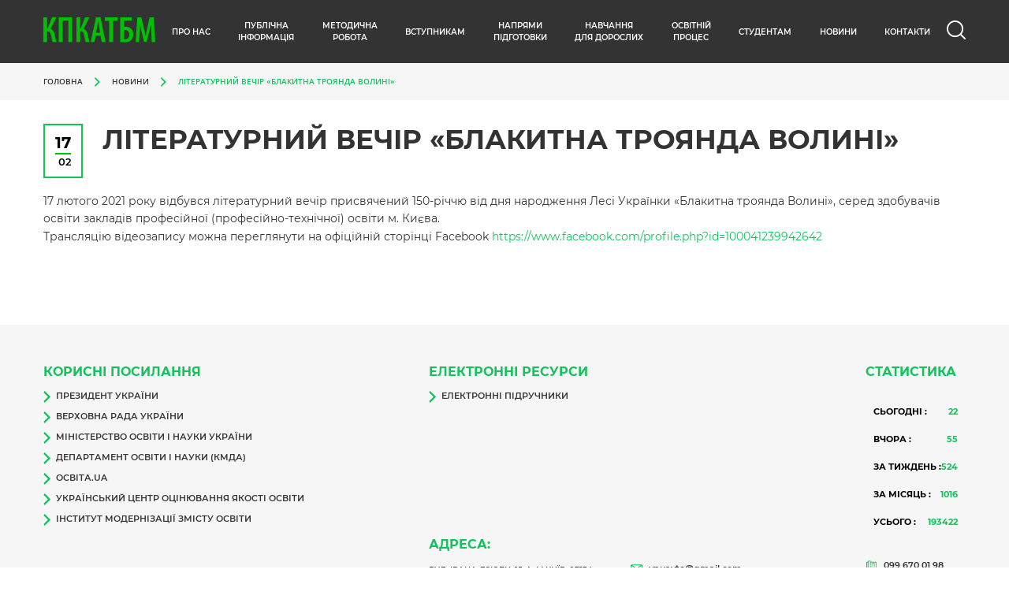

--- FILE ---
content_type: text/html; charset=UTF-8
request_url: https://www.budmechavto.com.ua/2021/02/17/%D0%BB%D1%96%D1%82%D0%B5%D1%80%D0%B0%D1%82%D1%83%D1%80%D0%BD%D0%B8%D0%B9-%D0%B2%D0%B5%D1%87%D1%96%D1%80-%D0%B1%D0%BB%D0%B0%D0%BA%D0%B8%D1%82%D0%BD%D0%B0-%D1%82%D1%80%D0%BE%D1%8F%D0%BD%D0%B4/
body_size: 131427
content:
<!DOCTYPE html>
<html lang="uk">
<head>
    <meta charset=utf-8>
    <meta name="viewport" content="width=device-width, initial-scale=1.0">
    <meta http-equiv="X-UA-Compatible" content="ie=edge">
            <title>Літературний вечір «Блакитна троянда Волині»</title>
           
    <meta name="description" lang="ru" content="#">
    <meta name="keywords" content="#">
    <meta property="og:title" content="#">
    <meta property="og:type" content="#">
    <meta property="og:description" content="#">
    <!-- favicons -->
    <link rel="shortcut icon" href="https://www.budmechavto.com.ua/wp-content/themes/osvita/images/favicons/favicon.ico" type="image/x-icon" />
    <link rel="apple-touch-icon" sizes="57x57" href="https://www.budmechavto.com.ua/wp-content/themes/osvita/images/favicons/apple-touch-icon-57x57.png">
    <link rel="apple-touch-icon" sizes="60x60" href="https://www.budmechavto.com.ua/wp-content/themes/osvita/images/favicons/apple-touch-icon-60x60.png">
    <link rel="apple-touch-icon" sizes="72x72" href="https://www.budmechavto.com.ua/wp-content/themes/osvita/images/favicons/apple-touch-icon-72x72.png">
    <link rel="apple-touch-icon" sizes="76x76" href="https://www.budmechavto.com.ua/wp-content/themes/osvita/images/favicons/apple-touch-icon-76x76.png">
    <link rel="apple-touch-icon" sizes="114x114" href="https://www.budmechavto.com.ua/wp-content/themes/osvita/images/favicons/apple-touch-icon-114x114.png">
    <link rel="apple-touch-icon" sizes="120x120" href="https://www.budmechavto.com.ua/wp-content/themes/osvita/images/favicons/apple-touch-icon-120x120.png">
    <link rel="apple-touch-icon" sizes="144x144" href="https://www.budmechavto.com.ua/wp-content/themes/osvita/images/favicons/apple-touch-icon-144x144.png">
    <link rel="apple-touch-icon" sizes="152x152" href="https://www.budmechavto.com.ua/wp-content/themes/osvita/images/favicons/apple-touch-icon-152x152.png">
    <link rel="apple-touch-icon" sizes="180x180" href="https://www.budmechavto.com.ua/wp-content/themes/osvita/images/favicons/apple-touch-icon-180x180.png">
    <link rel="icon" type="image/png" href="https://www.budmechavto.com.ua/wp-content/themes/osvita/images/favicons/favicon-16x16.png" sizes="16x16">
    <link rel="icon" type="image/png" href="https://www.budmechavto.com.ua/wp-content/themes/osvita/images/favicons/favicon-32x32.png" sizes="32x32">
    <link rel="icon" type="image/png" href="https://www.budmechavto.com.ua/wp-content/themes/osvita/images/favicons/favicon-96x96.png" sizes="96x96">
    <link rel="icon" type="image/png" href="https://www.budmechavto.com.ua/wp-content/themes/osvita/images/favicons/android-chrome-192x192.png" sizes="192x192">
    <meta name="msapplication-square70x70logo" content="https://www.budmechavto.com.ua/wp-content/themes/osvita/images/favicons/smalltile.png" />
    <meta name="msapplication-square150x150logo" content="https://www.budmechavto.com.ua/wp-content/themes/osvita/images/favicons/mediumtile.png" />
    <meta name="msapplication-wide310x150logo" content="https://www.budmechavto.com.ua/wp-content/themes/osvita/images/favicons/widetile.png" />
    <meta name="msapplication-square310x310logo" content="https://www.budmechavto.com.ua/wp-content/themes/osvita/images/favicons/largetile.png" />


    <!--styles-->


    <link rel="stylesheet" href="https://www.budmechavto.com.ua/wp-content/themes/osvita/css/libs/owlcarousel/owl.carousel.min.css">

    <link rel="stylesheet" href="https://www.budmechavto.com.ua/wp-content/themes/osvita/css/libs/owlcarousel/owl.theme.default.min.css">

    <link rel="stylesheet" href="https://www.budmechavto.com.ua/wp-content/themes/osvita/css/libs/owlcarousel/jquery.fancybox.min.css">

    <link rel="stylesheet" href="https://www.budmechavto.com.ua/wp-content/themes/osvita/css/libs/file/filepond.css">

    <link rel="stylesheet" type="text/css" href="https://www.budmechavto.com.ua/wp-content/themes/osvita/css/style.css" />
    <link rel="stylesheet" type="text/css" href="https://www.budmechavto.com.ua/wp-content/themes/osvita/style.css" />
    <meta name='robots' content='max-image-preview:large' />
	<style>img:is([sizes="auto" i], [sizes^="auto," i]) { contain-intrinsic-size: 3000px 1500px }</style>
	<link rel="alternate" type="application/rss+xml" title="Комунальний заклад професійної (професійно-технічної) освіти «Київський професійний коледж автомобільного транспорту та будівельної механізації» &raquo; Лента комментариев к &laquo;Літературний вечір «Блакитна троянда Волині»&raquo;" href="https://www.budmechavto.com.ua/2021/02/17/%d0%bb%d1%96%d1%82%d0%b5%d1%80%d0%b0%d1%82%d1%83%d1%80%d0%bd%d0%b8%d0%b9-%d0%b2%d0%b5%d1%87%d1%96%d1%80-%d0%b1%d0%bb%d0%b0%d0%ba%d0%b8%d1%82%d0%bd%d0%b0-%d1%82%d1%80%d0%be%d1%8f%d0%bd%d0%b4/feed/" />
<script type="text/javascript">
/* <![CDATA[ */
window._wpemojiSettings = {"baseUrl":"https:\/\/s.w.org\/images\/core\/emoji\/16.0.1\/72x72\/","ext":".png","svgUrl":"https:\/\/s.w.org\/images\/core\/emoji\/16.0.1\/svg\/","svgExt":".svg","source":{"concatemoji":"https:\/\/www.budmechavto.com.ua\/wp-includes\/js\/wp-emoji-release.min.js?ver=6.8.2"}};
/*! This file is auto-generated */
!function(s,n){var o,i,e;function c(e){try{var t={supportTests:e,timestamp:(new Date).valueOf()};sessionStorage.setItem(o,JSON.stringify(t))}catch(e){}}function p(e,t,n){e.clearRect(0,0,e.canvas.width,e.canvas.height),e.fillText(t,0,0);var t=new Uint32Array(e.getImageData(0,0,e.canvas.width,e.canvas.height).data),a=(e.clearRect(0,0,e.canvas.width,e.canvas.height),e.fillText(n,0,0),new Uint32Array(e.getImageData(0,0,e.canvas.width,e.canvas.height).data));return t.every(function(e,t){return e===a[t]})}function u(e,t){e.clearRect(0,0,e.canvas.width,e.canvas.height),e.fillText(t,0,0);for(var n=e.getImageData(16,16,1,1),a=0;a<n.data.length;a++)if(0!==n.data[a])return!1;return!0}function f(e,t,n,a){switch(t){case"flag":return n(e,"\ud83c\udff3\ufe0f\u200d\u26a7\ufe0f","\ud83c\udff3\ufe0f\u200b\u26a7\ufe0f")?!1:!n(e,"\ud83c\udde8\ud83c\uddf6","\ud83c\udde8\u200b\ud83c\uddf6")&&!n(e,"\ud83c\udff4\udb40\udc67\udb40\udc62\udb40\udc65\udb40\udc6e\udb40\udc67\udb40\udc7f","\ud83c\udff4\u200b\udb40\udc67\u200b\udb40\udc62\u200b\udb40\udc65\u200b\udb40\udc6e\u200b\udb40\udc67\u200b\udb40\udc7f");case"emoji":return!a(e,"\ud83e\udedf")}return!1}function g(e,t,n,a){var r="undefined"!=typeof WorkerGlobalScope&&self instanceof WorkerGlobalScope?new OffscreenCanvas(300,150):s.createElement("canvas"),o=r.getContext("2d",{willReadFrequently:!0}),i=(o.textBaseline="top",o.font="600 32px Arial",{});return e.forEach(function(e){i[e]=t(o,e,n,a)}),i}function t(e){var t=s.createElement("script");t.src=e,t.defer=!0,s.head.appendChild(t)}"undefined"!=typeof Promise&&(o="wpEmojiSettingsSupports",i=["flag","emoji"],n.supports={everything:!0,everythingExceptFlag:!0},e=new Promise(function(e){s.addEventListener("DOMContentLoaded",e,{once:!0})}),new Promise(function(t){var n=function(){try{var e=JSON.parse(sessionStorage.getItem(o));if("object"==typeof e&&"number"==typeof e.timestamp&&(new Date).valueOf()<e.timestamp+604800&&"object"==typeof e.supportTests)return e.supportTests}catch(e){}return null}();if(!n){if("undefined"!=typeof Worker&&"undefined"!=typeof OffscreenCanvas&&"undefined"!=typeof URL&&URL.createObjectURL&&"undefined"!=typeof Blob)try{var e="postMessage("+g.toString()+"("+[JSON.stringify(i),f.toString(),p.toString(),u.toString()].join(",")+"));",a=new Blob([e],{type:"text/javascript"}),r=new Worker(URL.createObjectURL(a),{name:"wpTestEmojiSupports"});return void(r.onmessage=function(e){c(n=e.data),r.terminate(),t(n)})}catch(e){}c(n=g(i,f,p,u))}t(n)}).then(function(e){for(var t in e)n.supports[t]=e[t],n.supports.everything=n.supports.everything&&n.supports[t],"flag"!==t&&(n.supports.everythingExceptFlag=n.supports.everythingExceptFlag&&n.supports[t]);n.supports.everythingExceptFlag=n.supports.everythingExceptFlag&&!n.supports.flag,n.DOMReady=!1,n.readyCallback=function(){n.DOMReady=!0}}).then(function(){return e}).then(function(){var e;n.supports.everything||(n.readyCallback(),(e=n.source||{}).concatemoji?t(e.concatemoji):e.wpemoji&&e.twemoji&&(t(e.twemoji),t(e.wpemoji)))}))}((window,document),window._wpemojiSettings);
/* ]]> */
</script>
<style id='wp-emoji-styles-inline-css' type='text/css'>

	img.wp-smiley, img.emoji {
		display: inline !important;
		border: none !important;
		box-shadow: none !important;
		height: 1em !important;
		width: 1em !important;
		margin: 0 0.07em !important;
		vertical-align: -0.1em !important;
		background: none !important;
		padding: 0 !important;
	}
</style>
<link rel='stylesheet' id='wp-block-library-css' href='https://www.budmechavto.com.ua/wp-includes/css/dist/block-library/style.min.css?ver=6.8.2' type='text/css' media='all' />
<style id='classic-theme-styles-inline-css' type='text/css'>
/*! This file is auto-generated */
.wp-block-button__link{color:#fff;background-color:#32373c;border-radius:9999px;box-shadow:none;text-decoration:none;padding:calc(.667em + 2px) calc(1.333em + 2px);font-size:1.125em}.wp-block-file__button{background:#32373c;color:#fff;text-decoration:none}
</style>
<style id='global-styles-inline-css' type='text/css'>
:root{--wp--preset--aspect-ratio--square: 1;--wp--preset--aspect-ratio--4-3: 4/3;--wp--preset--aspect-ratio--3-4: 3/4;--wp--preset--aspect-ratio--3-2: 3/2;--wp--preset--aspect-ratio--2-3: 2/3;--wp--preset--aspect-ratio--16-9: 16/9;--wp--preset--aspect-ratio--9-16: 9/16;--wp--preset--color--black: #000000;--wp--preset--color--cyan-bluish-gray: #abb8c3;--wp--preset--color--white: #ffffff;--wp--preset--color--pale-pink: #f78da7;--wp--preset--color--vivid-red: #cf2e2e;--wp--preset--color--luminous-vivid-orange: #ff6900;--wp--preset--color--luminous-vivid-amber: #fcb900;--wp--preset--color--light-green-cyan: #7bdcb5;--wp--preset--color--vivid-green-cyan: #00d084;--wp--preset--color--pale-cyan-blue: #8ed1fc;--wp--preset--color--vivid-cyan-blue: #0693e3;--wp--preset--color--vivid-purple: #9b51e0;--wp--preset--gradient--vivid-cyan-blue-to-vivid-purple: linear-gradient(135deg,rgba(6,147,227,1) 0%,rgb(155,81,224) 100%);--wp--preset--gradient--light-green-cyan-to-vivid-green-cyan: linear-gradient(135deg,rgb(122,220,180) 0%,rgb(0,208,130) 100%);--wp--preset--gradient--luminous-vivid-amber-to-luminous-vivid-orange: linear-gradient(135deg,rgba(252,185,0,1) 0%,rgba(255,105,0,1) 100%);--wp--preset--gradient--luminous-vivid-orange-to-vivid-red: linear-gradient(135deg,rgba(255,105,0,1) 0%,rgb(207,46,46) 100%);--wp--preset--gradient--very-light-gray-to-cyan-bluish-gray: linear-gradient(135deg,rgb(238,238,238) 0%,rgb(169,184,195) 100%);--wp--preset--gradient--cool-to-warm-spectrum: linear-gradient(135deg,rgb(74,234,220) 0%,rgb(151,120,209) 20%,rgb(207,42,186) 40%,rgb(238,44,130) 60%,rgb(251,105,98) 80%,rgb(254,248,76) 100%);--wp--preset--gradient--blush-light-purple: linear-gradient(135deg,rgb(255,206,236) 0%,rgb(152,150,240) 100%);--wp--preset--gradient--blush-bordeaux: linear-gradient(135deg,rgb(254,205,165) 0%,rgb(254,45,45) 50%,rgb(107,0,62) 100%);--wp--preset--gradient--luminous-dusk: linear-gradient(135deg,rgb(255,203,112) 0%,rgb(199,81,192) 50%,rgb(65,88,208) 100%);--wp--preset--gradient--pale-ocean: linear-gradient(135deg,rgb(255,245,203) 0%,rgb(182,227,212) 50%,rgb(51,167,181) 100%);--wp--preset--gradient--electric-grass: linear-gradient(135deg,rgb(202,248,128) 0%,rgb(113,206,126) 100%);--wp--preset--gradient--midnight: linear-gradient(135deg,rgb(2,3,129) 0%,rgb(40,116,252) 100%);--wp--preset--font-size--small: 13px;--wp--preset--font-size--medium: 20px;--wp--preset--font-size--large: 36px;--wp--preset--font-size--x-large: 42px;--wp--preset--spacing--20: 0.44rem;--wp--preset--spacing--30: 0.67rem;--wp--preset--spacing--40: 1rem;--wp--preset--spacing--50: 1.5rem;--wp--preset--spacing--60: 2.25rem;--wp--preset--spacing--70: 3.38rem;--wp--preset--spacing--80: 5.06rem;--wp--preset--shadow--natural: 6px 6px 9px rgba(0, 0, 0, 0.2);--wp--preset--shadow--deep: 12px 12px 50px rgba(0, 0, 0, 0.4);--wp--preset--shadow--sharp: 6px 6px 0px rgba(0, 0, 0, 0.2);--wp--preset--shadow--outlined: 6px 6px 0px -3px rgba(255, 255, 255, 1), 6px 6px rgba(0, 0, 0, 1);--wp--preset--shadow--crisp: 6px 6px 0px rgba(0, 0, 0, 1);}:where(.is-layout-flex){gap: 0.5em;}:where(.is-layout-grid){gap: 0.5em;}body .is-layout-flex{display: flex;}.is-layout-flex{flex-wrap: wrap;align-items: center;}.is-layout-flex > :is(*, div){margin: 0;}body .is-layout-grid{display: grid;}.is-layout-grid > :is(*, div){margin: 0;}:where(.wp-block-columns.is-layout-flex){gap: 2em;}:where(.wp-block-columns.is-layout-grid){gap: 2em;}:where(.wp-block-post-template.is-layout-flex){gap: 1.25em;}:where(.wp-block-post-template.is-layout-grid){gap: 1.25em;}.has-black-color{color: var(--wp--preset--color--black) !important;}.has-cyan-bluish-gray-color{color: var(--wp--preset--color--cyan-bluish-gray) !important;}.has-white-color{color: var(--wp--preset--color--white) !important;}.has-pale-pink-color{color: var(--wp--preset--color--pale-pink) !important;}.has-vivid-red-color{color: var(--wp--preset--color--vivid-red) !important;}.has-luminous-vivid-orange-color{color: var(--wp--preset--color--luminous-vivid-orange) !important;}.has-luminous-vivid-amber-color{color: var(--wp--preset--color--luminous-vivid-amber) !important;}.has-light-green-cyan-color{color: var(--wp--preset--color--light-green-cyan) !important;}.has-vivid-green-cyan-color{color: var(--wp--preset--color--vivid-green-cyan) !important;}.has-pale-cyan-blue-color{color: var(--wp--preset--color--pale-cyan-blue) !important;}.has-vivid-cyan-blue-color{color: var(--wp--preset--color--vivid-cyan-blue) !important;}.has-vivid-purple-color{color: var(--wp--preset--color--vivid-purple) !important;}.has-black-background-color{background-color: var(--wp--preset--color--black) !important;}.has-cyan-bluish-gray-background-color{background-color: var(--wp--preset--color--cyan-bluish-gray) !important;}.has-white-background-color{background-color: var(--wp--preset--color--white) !important;}.has-pale-pink-background-color{background-color: var(--wp--preset--color--pale-pink) !important;}.has-vivid-red-background-color{background-color: var(--wp--preset--color--vivid-red) !important;}.has-luminous-vivid-orange-background-color{background-color: var(--wp--preset--color--luminous-vivid-orange) !important;}.has-luminous-vivid-amber-background-color{background-color: var(--wp--preset--color--luminous-vivid-amber) !important;}.has-light-green-cyan-background-color{background-color: var(--wp--preset--color--light-green-cyan) !important;}.has-vivid-green-cyan-background-color{background-color: var(--wp--preset--color--vivid-green-cyan) !important;}.has-pale-cyan-blue-background-color{background-color: var(--wp--preset--color--pale-cyan-blue) !important;}.has-vivid-cyan-blue-background-color{background-color: var(--wp--preset--color--vivid-cyan-blue) !important;}.has-vivid-purple-background-color{background-color: var(--wp--preset--color--vivid-purple) !important;}.has-black-border-color{border-color: var(--wp--preset--color--black) !important;}.has-cyan-bluish-gray-border-color{border-color: var(--wp--preset--color--cyan-bluish-gray) !important;}.has-white-border-color{border-color: var(--wp--preset--color--white) !important;}.has-pale-pink-border-color{border-color: var(--wp--preset--color--pale-pink) !important;}.has-vivid-red-border-color{border-color: var(--wp--preset--color--vivid-red) !important;}.has-luminous-vivid-orange-border-color{border-color: var(--wp--preset--color--luminous-vivid-orange) !important;}.has-luminous-vivid-amber-border-color{border-color: var(--wp--preset--color--luminous-vivid-amber) !important;}.has-light-green-cyan-border-color{border-color: var(--wp--preset--color--light-green-cyan) !important;}.has-vivid-green-cyan-border-color{border-color: var(--wp--preset--color--vivid-green-cyan) !important;}.has-pale-cyan-blue-border-color{border-color: var(--wp--preset--color--pale-cyan-blue) !important;}.has-vivid-cyan-blue-border-color{border-color: var(--wp--preset--color--vivid-cyan-blue) !important;}.has-vivid-purple-border-color{border-color: var(--wp--preset--color--vivid-purple) !important;}.has-vivid-cyan-blue-to-vivid-purple-gradient-background{background: var(--wp--preset--gradient--vivid-cyan-blue-to-vivid-purple) !important;}.has-light-green-cyan-to-vivid-green-cyan-gradient-background{background: var(--wp--preset--gradient--light-green-cyan-to-vivid-green-cyan) !important;}.has-luminous-vivid-amber-to-luminous-vivid-orange-gradient-background{background: var(--wp--preset--gradient--luminous-vivid-amber-to-luminous-vivid-orange) !important;}.has-luminous-vivid-orange-to-vivid-red-gradient-background{background: var(--wp--preset--gradient--luminous-vivid-orange-to-vivid-red) !important;}.has-very-light-gray-to-cyan-bluish-gray-gradient-background{background: var(--wp--preset--gradient--very-light-gray-to-cyan-bluish-gray) !important;}.has-cool-to-warm-spectrum-gradient-background{background: var(--wp--preset--gradient--cool-to-warm-spectrum) !important;}.has-blush-light-purple-gradient-background{background: var(--wp--preset--gradient--blush-light-purple) !important;}.has-blush-bordeaux-gradient-background{background: var(--wp--preset--gradient--blush-bordeaux) !important;}.has-luminous-dusk-gradient-background{background: var(--wp--preset--gradient--luminous-dusk) !important;}.has-pale-ocean-gradient-background{background: var(--wp--preset--gradient--pale-ocean) !important;}.has-electric-grass-gradient-background{background: var(--wp--preset--gradient--electric-grass) !important;}.has-midnight-gradient-background{background: var(--wp--preset--gradient--midnight) !important;}.has-small-font-size{font-size: var(--wp--preset--font-size--small) !important;}.has-medium-font-size{font-size: var(--wp--preset--font-size--medium) !important;}.has-large-font-size{font-size: var(--wp--preset--font-size--large) !important;}.has-x-large-font-size{font-size: var(--wp--preset--font-size--x-large) !important;}
:where(.wp-block-post-template.is-layout-flex){gap: 1.25em;}:where(.wp-block-post-template.is-layout-grid){gap: 1.25em;}
:where(.wp-block-columns.is-layout-flex){gap: 2em;}:where(.wp-block-columns.is-layout-grid){gap: 2em;}
:root :where(.wp-block-pullquote){font-size: 1.5em;line-height: 1.6;}
</style>
<link rel='stylesheet' id='contact-form-7-css' href='https://www.budmechavto.com.ua/wp-content/plugins/contact-form-7/includes/css/styles.css?ver=5.4.2' type='text/css' media='all' />
<link rel='stylesheet' id='wp-pagenavi-css' href='https://www.budmechavto.com.ua/wp-content/plugins/wp-pagenavi/pagenavi-css.css?ver=2.70' type='text/css' media='all' />
<link rel='stylesheet' id='wps-visitor-style-css' href='https://www.budmechavto.com.ua/wp-content/plugins/wps-visitor-counter/styles/css/default.css?ver=2' type='text/css' media='all' />
<script type="text/javascript" src="https://www.budmechavto.com.ua/wp-includes/js/jquery/jquery.min.js?ver=3.7.1" id="jquery-core-js"></script>
<script type="text/javascript" src="https://www.budmechavto.com.ua/wp-includes/js/jquery/jquery-migrate.min.js?ver=3.4.1" id="jquery-migrate-js"></script>
<script type="text/javascript" id="wps-js-extra">
/* <![CDATA[ */
var wpspagevisit = {"ajaxurl":"https:\/\/www.budmechavto.com.ua\/wp-admin\/admin-ajax.php","ajax_nonce":"d5d9b6b72c"};
/* ]]> */
</script>
<script type="text/javascript" src="https://www.budmechavto.com.ua/wp-content/plugins/wps-visitor-counter/styles/js/custom.js?ver=1" id="wps-js"></script>
<link rel="https://api.w.org/" href="https://www.budmechavto.com.ua/wp-json/" /><link rel="alternate" title="JSON" type="application/json" href="https://www.budmechavto.com.ua/wp-json/wp/v2/posts/743" /><link rel="EditURI" type="application/rsd+xml" title="RSD" href="https://www.budmechavto.com.ua/xmlrpc.php?rsd" />
<meta name="generator" content="WordPress 6.8.2" />
<link rel="canonical" href="https://www.budmechavto.com.ua/2021/02/17/%d0%bb%d1%96%d1%82%d0%b5%d1%80%d0%b0%d1%82%d1%83%d1%80%d0%bd%d0%b8%d0%b9-%d0%b2%d0%b5%d1%87%d1%96%d1%80-%d0%b1%d0%bb%d0%b0%d0%ba%d0%b8%d1%82%d0%bd%d0%b0-%d1%82%d1%80%d0%be%d1%8f%d0%bd%d0%b4/" />
<link rel='shortlink' href='https://www.budmechavto.com.ua/?p=743' />
<link rel="alternate" title="oEmbed (JSON)" type="application/json+oembed" href="https://www.budmechavto.com.ua/wp-json/oembed/1.0/embed?url=https%3A%2F%2Fwww.budmechavto.com.ua%2F2021%2F02%2F17%2F%25d0%25bb%25d1%2596%25d1%2582%25d0%25b5%25d1%2580%25d0%25b0%25d1%2582%25d1%2583%25d1%2580%25d0%25bd%25d0%25b8%25d0%25b9-%25d0%25b2%25d0%25b5%25d1%2587%25d1%2596%25d1%2580-%25d0%25b1%25d0%25bb%25d0%25b0%25d0%25ba%25d0%25b8%25d1%2582%25d0%25bd%25d0%25b0-%25d1%2582%25d1%2580%25d0%25be%25d1%258f%25d0%25bd%25d0%25b4%2F" />
<link rel="alternate" title="oEmbed (XML)" type="text/xml+oembed" href="https://www.budmechavto.com.ua/wp-json/oembed/1.0/embed?url=https%3A%2F%2Fwww.budmechavto.com.ua%2F2021%2F02%2F17%2F%25d0%25bb%25d1%2596%25d1%2582%25d0%25b5%25d1%2580%25d0%25b0%25d1%2582%25d1%2583%25d1%2580%25d0%25bd%25d0%25b8%25d0%25b9-%25d0%25b2%25d0%25b5%25d1%2587%25d1%2596%25d1%2580-%25d0%25b1%25d0%25bb%25d0%25b0%25d0%25ba%25d0%25b8%25d1%2582%25d0%25bd%25d0%25b0-%25d1%2582%25d1%2580%25d0%25be%25d1%258f%25d0%25bd%25d0%25b4%2F&#038;format=xml" />
<link rel="icon" href="https://www.budmechavto.com.ua/wp-content/uploads/2023/05/емблема_нова-150x150.png" sizes="32x32" />
<link rel="icon" href="https://www.budmechavto.com.ua/wp-content/uploads/2023/05/емблема_нова-300x300.png" sizes="192x192" />
<link rel="apple-touch-icon" href="https://www.budmechavto.com.ua/wp-content/uploads/2023/05/емблема_нова-300x300.png" />
<meta name="msapplication-TileImage" content="https://www.budmechavto.com.ua/wp-content/uploads/2023/05/емблема_нова-300x300.png" />

</head>

<body>
<div class="main">
    <div class="main-content">
        <div class="header">
            <div class="wrapper">
                <div class="header-cnt">
                    <a href="/" class="logo">
                        <img src="https://www.budmechavto.com.ua/wp-content/themes/osvita/images/main/logo.svg" alt="svg">
                    </a>
                    <div class="header-nav">
                        <div class="header-nav-content">
                                                                <div class="header-nav-link header-nav-link-wrap">
                                        <a href="http://www.budmechavto.com.ua/about/" class="header-nav-link-trigger">
                                            <span onclick="location.href = 'http://www.budmechavto.com.ua/about/'">Про нас</span>
                                                                                            <img src="https://www.budmechavto.com.ua/wp-content/themes/osvita/images/main/arrow-r.svg" alt="svg">
                                                                                        </a>
                                                                                    <div class="header-nav-submenu header-nav-submenu-1 ">
                                                <a href="#" class="header-nav-submenu-title  header-nav-link-back">
                                                    <img src="https://www.budmechavto.com.ua/wp-content/themes/osvita/images/main/arrow-l-b.svg" alt="svg">
                                                    <span onclick="location.href = 'http://www.budmechavto.com.ua/about/'">Про нас</span>
                                                </a>
                                                                                                        <div class="header-nav-submenu-link ">
                                                            <a class="" href="http://www.budmechavto.com.ua/%d1%96%d1%81%d1%82%d0%be%d1%80%d1%96%d1%8f/">
                                                                <span onclick="location.href = 'http://www.budmechavto.com.ua/%d1%96%d1%81%d1%82%d0%be%d1%80%d1%96%d1%8f/'">Історія</span>
                                                                                                                            </a>
                                                                                                                    </div>
                                                                                                                <div class="header-nav-submenu-link ">
                                                            <a class="" href="http://www.budmechavto.com.ua/%d0%ba%d0%be%d0%bd%d1%82%d0%b8%d0%bd%d0%b3%d0%b5%d0%bd%d1%82/">
                                                                <span onclick="location.href = 'http://www.budmechavto.com.ua/%d0%ba%d0%be%d0%bd%d1%82%d0%b8%d0%bd%d0%b3%d0%b5%d0%bd%d1%82/'">Контингент</span>
                                                                                                                            </a>
                                                                                                                    </div>
                                                                                                                <div class="header-nav-submenu-link ">
                                                            <a class="" href="http://www.budmechavto.com.ua/%d0%ba%d0%be%d0%bb%d0%b5%d0%ba%d1%82%d0%b8%d0%b2/">
                                                                <span onclick="location.href = 'http://www.budmechavto.com.ua/%d0%ba%d0%be%d0%bb%d0%b5%d0%ba%d1%82%d0%b8%d0%b2/'">Колектив</span>
                                                                                                                            </a>
                                                                                                                    </div>
                                                                                                                <div class="header-nav-submenu-link ">
                                                            <a class="" href="http://www.budmechavto.com.ua/base/">
                                                                <span onclick="location.href = 'http://www.budmechavto.com.ua/base/'">Матеріально-технічне забезпечення</span>
                                                                                                                            </a>
                                                                                                                    </div>
                                                                                                                <div class="header-nav-submenu-link ">
                                                            <a class="" href="http://www.budmechavto.com.ua/%d1%81%d0%bf%d1%96%d0%b2%d1%80%d0%be%d0%b1%d1%96%d1%82%d0%bd%d0%b8%d1%86%d1%82%d0%b2%d0%be/">
                                                                <span onclick="location.href = 'http://www.budmechavto.com.ua/%d1%81%d0%bf%d1%96%d0%b2%d1%80%d0%be%d0%b1%d1%96%d1%82%d0%bd%d0%b8%d1%86%d1%82%d0%b2%d0%be/'">Співробітництво</span>
                                                                                                                            </a>
                                                                                                                    </div>
                                                                                                                <div class="header-nav-submenu-link ">
                                                            <a class="" href="https://www.budmechavto.com.ua/%d1%81%d1%82%d1%80%d1%83%d0%ba%d1%82%d1%83%d1%80%d0%b0-%d1%82%d0%b0-%d0%be%d1%80%d0%b3%d0%b0%d0%bd%d0%b8-%d1%83%d0%bf%d1%80%d0%b0%d0%b2%d0%bb%d1%96%d0%bd%d0%bd%d1%8f-%d0%b7%d0%b0%d0%ba%d0%bb%d0%b0/">
                                                                <span onclick="location.href = 'https://www.budmechavto.com.ua/%d1%81%d1%82%d1%80%d1%83%d0%ba%d1%82%d1%83%d1%80%d0%b0-%d1%82%d0%b0-%d0%be%d1%80%d0%b3%d0%b0%d0%bd%d0%b8-%d1%83%d0%bf%d1%80%d0%b0%d0%b2%d0%bb%d1%96%d0%bd%d0%bd%d1%8f-%d0%b7%d0%b0%d0%ba%d0%bb%d0%b0/'">Структура та органи управління закладу освіти</span>
                                                                                                                            </a>
                                                                                                                    </div>
                                                                                                                <div class="header-nav-submenu-link ">
                                                            <a class="" href="https://www.budmechavto.com.ua/%d0%ba%d0%b0%d0%b4%d1%80%d0%be%d0%b2%d0%b8%d0%b9-%d1%81%d0%ba%d0%bb%d0%b0%d0%b4-%d0%b7%d0%b0%d0%ba%d0%bb%d0%b0%d0%b4%d1%83-%d0%be%d1%81%d0%b2%d1%96%d1%82%d0%b8-%d0%b7%d0%b3%d1%96%d0%b4%d0%bd%d0%be-2/">
                                                                <span onclick="location.href = 'https://www.budmechavto.com.ua/%d0%ba%d0%b0%d0%b4%d1%80%d0%be%d0%b2%d0%b8%d0%b9-%d1%81%d0%ba%d0%bb%d0%b0%d0%b4-%d0%b7%d0%b0%d0%ba%d0%bb%d0%b0%d0%b4%d1%83-%d0%be%d1%81%d0%b2%d1%96%d1%82%d0%b8-%d0%b7%d0%b3%d1%96%d0%b4%d0%bd%d0%be-2/'">Кадровий склад закладу освіти згідно з ліцензійними умовами</span>
                                                                                                                            </a>
                                                                                                                    </div>
                                                                                                                <div class="header-nav-submenu-link ">
                                                            <a class="" href="https://www.budmechavto.com.ua/%d1%80%d0%b5%d0%b7%d1%83%d0%bb%d1%8c%d1%82%d0%b0%d1%82%d0%b8-%d0%bc%d0%be%d0%bd%d1%96%d1%82%d0%be%d1%80%d0%b8%d0%bd%d0%b3%d1%83-%d1%8f%d0%ba%d0%be%d1%81%d1%82%d1%96-%d0%be%d1%81%d0%b2%d1%96%d1%82/">
                                                                <span onclick="location.href = 'https://www.budmechavto.com.ua/%d1%80%d0%b5%d0%b7%d1%83%d0%bb%d1%8c%d1%82%d0%b0%d1%82%d0%b8-%d0%bc%d0%be%d0%bd%d1%96%d1%82%d0%be%d1%80%d0%b8%d0%bd%d0%b3%d1%83-%d1%8f%d0%ba%d0%be%d1%81%d1%82%d1%96-%d0%be%d1%81%d0%b2%d1%96%d1%82/'">Результати моніторингу якості освіти</span>
                                                                                                                            </a>
                                                                                                                    </div>
                                                                                                                <div class="header-nav-submenu-link ">
                                                            <a class="" href="http://www.budmechavto.com.ua/%d0%b2%d0%b0%d0%ba%d0%b0%d0%bd%d1%81%d1%96%d1%97/">
                                                                <span onclick="location.href = 'http://www.budmechavto.com.ua/%d0%b2%d0%b0%d0%ba%d0%b0%d0%bd%d1%81%d1%96%d1%97/'">Вакансії</span>
                                                                                                                            </a>
                                                                                                                    </div>
                                                                                                                <div class="header-nav-submenu-link ">
                                                            <a class="" href="https://www.budmechavto.com.ua/virtualniy-tur/">
                                                                <span onclick="location.href = 'https://www.budmechavto.com.ua/virtualniy-tur/'">Віртуальний тур</span>
                                                                                                                            </a>
                                                                                                                    </div>
                                                                                                    </div>
                                                                                </div>
                                                                        <div class="header-nav-link header-nav-link-wrap">
                                        <a href="http://www.budmechavto.com.ua/%d0%bf%d1%83%d0%b1%d0%bb%d1%96%d1%87%d0%bd%d0%b0-%d1%96%d0%bd%d1%84%d0%be%d1%80%d0%bc%d0%b0%d1%86%d1%96%d1%8f/" class="header-nav-link-trigger">
                                            <span onclick="location.href = 'http://www.budmechavto.com.ua/%d0%bf%d1%83%d0%b1%d0%bb%d1%96%d1%87%d0%bd%d0%b0-%d1%96%d0%bd%d1%84%d0%be%d1%80%d0%bc%d0%b0%d1%86%d1%96%d1%8f/'">Публічна <br> інформація</span>
                                                                                            <img src="https://www.budmechavto.com.ua/wp-content/themes/osvita/images/main/arrow-r.svg" alt="svg">
                                                                                        </a>
                                                                                    <div class="header-nav-submenu header-nav-submenu-1 ">
                                                <a href="#" class="header-nav-submenu-title  header-nav-link-back">
                                                    <img src="https://www.budmechavto.com.ua/wp-content/themes/osvita/images/main/arrow-l-b.svg" alt="svg">
                                                    <span onclick="location.href = 'http://www.budmechavto.com.ua/%d0%bf%d1%83%d0%b1%d0%bb%d1%96%d1%87%d0%bd%d0%b0-%d1%96%d0%bd%d1%84%d0%be%d1%80%d0%bc%d0%b0%d1%86%d1%96%d1%8f/'">Публічна <br> інформація</span>
                                                </a>
                                                                                                        <div class="header-nav-submenu-link ">
                                                            <a class="" href="http://www.budmechavto.com.ua/%d1%81%d1%82%d0%b0%d1%82%d1%83%d1%82/">
                                                                <span onclick="location.href = 'http://www.budmechavto.com.ua/%d1%81%d1%82%d0%b0%d1%82%d1%83%d1%82/'">Статут</span>
                                                                                                                            </a>
                                                                                                                    </div>
                                                                                                                <div class="header-nav-submenu-link ">
                                                            <a class="" href="http://www.budmechavto.com.ua/%d0%bb%d1%96%d1%86%d0%b5%d0%bd%d0%b7%d1%96%d1%97/">
                                                                <span onclick="location.href = 'http://www.budmechavto.com.ua/%d0%bb%d1%96%d1%86%d0%b5%d0%bd%d0%b7%d1%96%d1%97/'">Ліцензії</span>
                                                                                                                            </a>
                                                                                                                    </div>
                                                                                                                <div class="header-nav-submenu-link ">
                                                            <a class="" href="http://www.budmechavto.com.ua/%d0%ba%d0%be%d1%88%d1%82%d0%be%d1%80%d0%b8%d1%81-%d1%96-%d1%84%d1%96%d0%bd%d0%b0%d0%bd%d1%81%d0%be%d0%b2%d0%b8%d0%b9-%d0%b7%d0%b2%d1%96%d1%82/">
                                                                <span onclick="location.href = 'http://www.budmechavto.com.ua/%d0%ba%d0%be%d1%88%d1%82%d0%be%d1%80%d0%b8%d1%81-%d1%96-%d1%84%d1%96%d0%bd%d0%b0%d0%bd%d1%81%d0%be%d0%b2%d0%b8%d0%b9-%d0%b7%d0%b2%d1%96%d1%82/'">Кошторис і фінансовий звіт</span>
                                                                                                                            </a>
                                                                                                                    </div>
                                                                                                                <div class="header-nav-submenu-link ">
                                                            <a class="" href="http://www.budmechavto.com.ua/%d0%b4%d0%b5%d1%80%d0%b6%d0%b0%d0%b2%d0%bd%d1%96-%d0%b7%d0%b0%d0%ba%d1%83%d0%bf%d1%96%d0%b2%d0%bb%d1%96/">
                                                                <span onclick="location.href = 'http://www.budmechavto.com.ua/%d0%b4%d0%b5%d1%80%d0%b6%d0%b0%d0%b2%d0%bd%d1%96-%d0%b7%d0%b0%d0%ba%d1%83%d0%bf%d1%96%d0%b2%d0%bb%d1%96/'">Державні закупівлі</span>
                                                                                                                            </a>
                                                                                                                    </div>
                                                                                                                <div class="header-nav-submenu-link ">
                                                            <a class="" href="https://www.budmechavto.com.ua/%d0%b1%d0%b5%d0%b7%d0%b1%d0%b0%d1%80%d1%94%d1%80%d0%bd%d1%96%d1%81%d1%82%d1%8c/">
                                                                <span onclick="location.href = 'https://www.budmechavto.com.ua/%d0%b1%d0%b5%d0%b7%d0%b1%d0%b0%d1%80%d1%94%d1%80%d0%bd%d1%96%d1%81%d1%82%d1%8c/'">Безбар`єрність</span>
                                                                                                                            </a>
                                                                                                                    </div>
                                                                                                                <div class="header-nav-submenu-link ">
                                                            <a class="" href="http://www.budmechavto.com.ua/%d1%80%d1%96%d1%87%d0%bd%d0%b8%d0%b9-%d0%b7%d0%b2%d1%96%d1%82/">
                                                                <span onclick="location.href = 'http://www.budmechavto.com.ua/%d1%80%d1%96%d1%87%d0%bd%d0%b8%d0%b9-%d0%b7%d0%b2%d1%96%d1%82/'">Річний звіт</span>
                                                                                                                            </a>
                                                                                                                    </div>
                                                                                                                <div class="header-nav-submenu-link ">
                                                            <a class="" href="https://www.budmechavto.com.ua/%d0%bf%d0%be%d0%bb%d0%be%d0%b6%d0%b5%d0%bd%d0%bd%d1%8f/">
                                                                <span onclick="location.href = 'https://www.budmechavto.com.ua/%d0%bf%d0%be%d0%bb%d0%be%d0%b6%d0%b5%d0%bd%d0%bd%d1%8f/'">Положення та витяги з протоколів</span>
                                                                                                                            </a>
                                                                                                                    </div>
                                                                                                                <div class="header-nav-submenu-link ">
                                                            <a class="" href="http://www.budmechavto.com.ua/%d1%81%d0%be%d1%86%d1%96%d0%b0%d0%bb%d1%8c%d0%bd%d0%be-%d0%bf%d1%81%d0%b8%d1%85%d0%be%d0%bb%d0%be%d0%b3%d1%96%d1%87%d0%bd%d0%b8%d0%b9-%d1%81%d1%83%d0%bf%d1%80%d0%be%d0%b2%d1%96%d0%b4/">
                                                                <span onclick="location.href = 'http://www.budmechavto.com.ua/%d1%81%d0%be%d1%86%d1%96%d0%b0%d0%bb%d1%8c%d0%bd%d0%be-%d0%bf%d1%81%d0%b8%d1%85%d0%be%d0%bb%d0%be%d0%b3%d1%96%d1%87%d0%bd%d0%b8%d0%b9-%d1%81%d1%83%d0%bf%d1%80%d0%be%d0%b2%d1%96%d0%b4/'">Соціально-психологічний супровід</span>
                                                                                                                            </a>
                                                                                                                    </div>
                                                                                                                <div class="header-nav-submenu-link ">
                                                            <a class="" href="https://www.budmechavto.com.ua/%d0%b2%d0%b8%d1%81%d0%bd%d0%be%d0%b2%d0%be%d0%ba-%d1%89%d0%be%d0%b4%d0%be-%d0%b4%d0%be%d1%81%d1%82%d1%83%d0%bf%d0%bd%d0%be%d1%81%d1%82%d1%96-%d0%b1%d1%83%d0%b4%d1%96%d0%b2%d0%bb%d1%96-%d1%82%d0%b0/">
                                                                <span onclick="location.href = 'https://www.budmechavto.com.ua/%d0%b2%d0%b8%d1%81%d0%bd%d0%be%d0%b2%d0%be%d0%ba-%d1%89%d0%be%d0%b4%d0%be-%d0%b4%d0%be%d1%81%d1%82%d1%83%d0%bf%d0%bd%d0%be%d1%81%d1%82%d1%96-%d0%b1%d1%83%d0%b4%d1%96%d0%b2%d0%bb%d1%96-%d1%82%d0%b0/'">Висновок щодо доступності будівлі та приміщень для осіб з інвалідністю та інших маломобільних груп населення</span>
                                                                                                                            </a>
                                                                                                                    </div>
                                                                                                                <div class="header-nav-submenu-link ">
                                                            <a class="" href="https://www.budmechavto.com.ua/%d1%86%d0%b5%d0%bd%d1%82%d1%80-%d0%ba%d0%b0%d1%80%d1%94%d1%80%d0%b8/">
                                                                <span onclick="location.href = 'https://www.budmechavto.com.ua/%d1%86%d0%b5%d0%bd%d1%82%d1%80-%d0%ba%d0%b0%d1%80%d1%94%d1%80%d0%b8/'">Центр кар`єри</span>
                                                                                                                            </a>
                                                                                                                    </div>
                                                                                                                <div class="header-nav-submenu-link ">
                                                            <a class="" href="https://www.budmechavto.com.ua/%d0%bc%d0%be%d0%b2%d0%b0-%d0%bd%d0%b0%d0%b2%d1%87%d0%b0%d0%bd%d0%bd%d1%8f/">
                                                                <span onclick="location.href = 'https://www.budmechavto.com.ua/%d0%bc%d0%be%d0%b2%d0%b0-%d0%bd%d0%b0%d0%b2%d1%87%d0%b0%d0%bd%d0%bd%d1%8f/'">Мова освітнього процесу</span>
                                                                                                                            </a>
                                                                                                                    </div>
                                                                                                    </div>
                                                                                </div>
                                                                        <div class="header-nav-link header-nav-link-wrap">
                                        <a href="http://www.budmechavto.com.ua/%d0%bc%d0%b5%d1%82%d0%be%d0%b4%d0%b8%d1%87%d0%bd%d0%b0-%d1%80%d0%be%d0%b1%d0%be%d1%82%d0%b0/" class="header-nav-link-trigger">
                                            <span onclick="location.href = 'http://www.budmechavto.com.ua/%d0%bc%d0%b5%d1%82%d0%be%d0%b4%d0%b8%d1%87%d0%bd%d0%b0-%d1%80%d0%be%d0%b1%d0%be%d1%82%d0%b0/'">Методична <br> робота</span>
                                                                                            <img src="https://www.budmechavto.com.ua/wp-content/themes/osvita/images/main/arrow-r.svg" alt="svg">
                                                                                        </a>
                                                                                    <div class="header-nav-submenu header-nav-submenu-1 ">
                                                <a href="#" class="header-nav-submenu-title  header-nav-link-back">
                                                    <img src="https://www.budmechavto.com.ua/wp-content/themes/osvita/images/main/arrow-l-b.svg" alt="svg">
                                                    <span onclick="location.href = 'http://www.budmechavto.com.ua/%d0%bc%d0%b5%d1%82%d0%be%d0%b4%d0%b8%d1%87%d0%bd%d0%b0-%d1%80%d0%be%d0%b1%d0%be%d1%82%d0%b0/'">Методична <br> робота</span>
                                                </a>
                                                                                                        <div class="header-nav-submenu-link ">
                                                            <a class="" href="http://www.budmechavto.com.ua/%d0%b7%d1%80%d0%b0%d0%b7%d0%ba%d0%b8-%d0%b4%d0%be%d0%ba%d1%83%d0%bc%d0%b5%d0%bd%d1%82%d1%96%d0%b2/">
                                                                <span onclick="location.href = 'http://www.budmechavto.com.ua/%d0%b7%d1%80%d0%b0%d0%b7%d0%ba%d0%b8-%d0%b4%d0%be%d0%ba%d1%83%d0%bc%d0%b5%d0%bd%d1%82%d1%96%d0%b2/'">Документи</span>
                                                                                                                            </a>
                                                                                                                    </div>
                                                                                                                <div class="header-nav-submenu-link ">
                                                            <a class="" href="http://www.budmechavto.com.ua/%d0%b0%d1%82%d0%b5%d1%81%d1%82%d0%b0%d1%86%d1%96%d1%8f-%d0%bf%d0%b5%d0%b4%d0%b0%d0%b3%d0%be%d0%b3%d1%96%d1%87%d0%bd%d0%b8%d1%85-%d0%bf%d1%80%d0%b0%d1%86%d1%96%d0%b2%d0%bd%d0%b8%d0%ba%d1%96%d0%b2/">
                                                                <span onclick="location.href = 'http://www.budmechavto.com.ua/%d0%b0%d1%82%d0%b5%d1%81%d1%82%d0%b0%d1%86%d1%96%d1%8f-%d0%bf%d0%b5%d0%b4%d0%b0%d0%b3%d0%be%d0%b3%d1%96%d1%87%d0%bd%d0%b8%d1%85-%d0%bf%d1%80%d0%b0%d1%86%d1%96%d0%b2%d0%bd%d0%b8%d0%ba%d1%96%d0%b2/'">Атестація педпрацівників</span>
                                                                                                                            </a>
                                                                                                                    </div>
                                                                                                                <div class="header-nav-submenu-link ">
                                                            <a class="" href="http://www.budmechavto.com.ua/%d0%bd%d0%b0-%d0%b4%d0%be%d0%bf%d0%be%d0%bc%d0%be%d0%b3%d1%83-%d0%b2%d0%b8%d0%ba%d0%bb%d0%b0%d0%b4%d0%b0%d1%87%d0%b0%d0%bc/">
                                                                <span onclick="location.href = 'http://www.budmechavto.com.ua/%d0%bd%d0%b0-%d0%b4%d0%be%d0%bf%d0%be%d0%bc%d0%be%d0%b3%d1%83-%d0%b2%d0%b8%d0%ba%d0%bb%d0%b0%d0%b4%d0%b0%d1%87%d0%b0%d0%bc/'">На допомогу викладачам</span>
                                                                                                                            </a>
                                                                                                                    </div>
                                                                                                                <div class="header-nav-submenu-link ">
                                                            <a class="" href="http://www.budmechavto.com.ua/%d0%bd%d0%b0-%d0%b4%d0%be%d0%bf%d0%be%d0%bc%d0%be%d0%b3%d1%83-%d0%bc%d0%b0%d0%b9%d1%81%d1%82%d1%80%d0%b0%d0%bc-%d0%b2-%d0%bd/">
                                                                <span onclick="location.href = 'http://www.budmechavto.com.ua/%d0%bd%d0%b0-%d0%b4%d0%be%d0%bf%d0%be%d0%bc%d0%be%d0%b3%d1%83-%d0%bc%d0%b0%d0%b9%d1%81%d1%82%d1%80%d0%b0%d0%bc-%d0%b2-%d0%bd/'">На допомогу майстрам в/</span>
                                                                                                                            </a>
                                                                                                                    </div>
                                                                                                                <div class="header-nav-submenu-link ">
                                                            <a class="" href="http://www.budmechavto.com.ua/%d0%b3%d0%be%d0%bb%d0%be%d0%b2%d0%b0%d0%bc-%d0%bc%d0%b5%d1%82%d0%be%d0%b4%d0%b8%d1%87%d0%bd%d0%b8%d1%85-%d0%ba%d0%be%d0%bc%d1%96%d1%81%d1%96%d0%b9/">
                                                                <span onclick="location.href = 'http://www.budmechavto.com.ua/%d0%b3%d0%be%d0%bb%d0%be%d0%b2%d0%b0%d0%bc-%d0%bc%d0%b5%d1%82%d0%be%d0%b4%d0%b8%d1%87%d0%bd%d0%b8%d1%85-%d0%ba%d0%be%d0%bc%d1%96%d1%81%d1%96%d0%b9/'">Головам методичних комісій</span>
                                                                                                                            </a>
                                                                                                                    </div>
                                                                                                    </div>
                                                                                </div>
                                                                        <div class="header-nav-link header-nav-link-wrap">
                                        <a href="http://www.budmechavto.com.ua/%d0%b2%d1%81%d1%82%d1%83%d0%bf%d0%bd%d0%b8%d0%ba%d0%b0%d0%bc-2/" class="header-nav-link-trigger">
                                            <span onclick="location.href = 'http://www.budmechavto.com.ua/%d0%b2%d1%81%d1%82%d1%83%d0%bf%d0%bd%d0%b8%d0%ba%d0%b0%d0%bc-2/'">Вступникам</span>
                                                                                            <img src="https://www.budmechavto.com.ua/wp-content/themes/osvita/images/main/arrow-r.svg" alt="svg">
                                                                                        </a>
                                                                                    <div class="header-nav-submenu header-nav-submenu-1 ">
                                                <a href="#" class="header-nav-submenu-title  header-nav-link-back">
                                                    <img src="https://www.budmechavto.com.ua/wp-content/themes/osvita/images/main/arrow-l-b.svg" alt="svg">
                                                    <span onclick="location.href = 'http://www.budmechavto.com.ua/%d0%b2%d1%81%d1%82%d1%83%d0%bf%d0%bd%d0%b8%d0%ba%d0%b0%d0%bc-2/'">Вступникам</span>
                                                </a>
                                                                                                        <div class="header-nav-submenu-link ">
                                                            <a class="" href="http://www.budmechavto.com.ua/%d0%b7%d0%b0%d0%b3%d0%b0%d0%bb%d1%8c%d0%bd%d0%b0-%d1%96%d0%bd%d1%84%d0%be%d1%80%d0%bc%d0%b0%d1%86%d1%96%d1%8f/">
                                                                <span onclick="location.href = 'http://www.budmechavto.com.ua/%d0%b7%d0%b0%d0%b3%d0%b0%d0%bb%d1%8c%d0%bd%d0%b0-%d1%96%d0%bd%d1%84%d0%be%d1%80%d0%bc%d0%b0%d1%86%d1%96%d1%8f/'">Загальна інформація</span>
                                                                                                                            </a>
                                                                                                                    </div>
                                                                                                                <div class="header-nav-submenu-link ">
                                                            <a class="" href="http://www.budmechavto.com.ua/%d0%b4%d0%be%d0%ba%d1%83%d0%bc%d0%b5%d0%bd%d1%82%d0%b8-%d0%b4%d0%bb%d1%8f-%d0%b2%d1%81%d1%82%d1%83%d0%bf%d1%83/">
                                                                <span onclick="location.href = 'http://www.budmechavto.com.ua/%d0%b4%d0%be%d0%ba%d1%83%d0%bc%d0%b5%d0%bd%d1%82%d0%b8-%d0%b4%d0%bb%d1%8f-%d0%b2%d1%81%d1%82%d1%83%d0%bf%d1%83/'">Документи для вступу</span>
                                                                                                                            </a>
                                                                                                                    </div>
                                                                                                                <div class="header-nav-submenu-link ">
                                                            <a class="" href="http://www.budmechavto.com.ua/%d0%be%d0%bd%d0%bb%d0%b0%d0%b9%d0%bd-%d0%b2%d1%81%d1%82%d1%83%d0%bf/">
                                                                <span onclick="location.href = 'http://www.budmechavto.com.ua/%d0%be%d0%bd%d0%bb%d0%b0%d0%b9%d0%bd-%d0%b2%d1%81%d1%82%d1%83%d0%bf/'">Заява  онлайн</span>
                                                                                                                            </a>
                                                                                                                    </div>
                                                                                                                <div class="header-nav-submenu-link ">
                                                            <a class="" href="http://www.budmechavto.com.ua/%d1%84%d0%b0%d1%85%d0%be%d0%b2%d0%b5-%d0%b2%d0%b8%d0%bf%d1%80%d0%be%d0%b1%d1%83%d0%b2%d0%b0%d0%bd%d0%bd%d1%8f/">
                                                                <span onclick="location.href = 'http://www.budmechavto.com.ua/%d1%84%d0%b0%d1%85%d0%be%d0%b2%d0%b5-%d0%b2%d0%b8%d0%bf%d1%80%d0%be%d0%b1%d1%83%d0%b2%d0%b0%d0%bd%d0%bd%d1%8f/'">Фахове випробування</span>
                                                                                                                            </a>
                                                                                                                    </div>
                                                                                                                <div class="header-nav-submenu-link ">
                                                            <a class="" href="https://www.budmechavto.com.ua/%d0%bf%d1%80%d0%b0%d0%b2%d0%b8%d0%bb%d0%b0-%d0%bf%d0%be%d0%b2%d0%b5%d0%b4%d1%96%d0%bd%d0%ba%d0%b8-%d0%b7%d0%b4%d0%be%d0%b1%d1%83%d0%b2%d0%b0%d1%87%d0%b0-%d0%be%d1%81%d0%b2%d1%96%d1%82%d0%b8-%d0%b2/">
                                                                <span onclick="location.href = 'https://www.budmechavto.com.ua/%d0%bf%d1%80%d0%b0%d0%b2%d0%b8%d0%bb%d0%b0-%d0%bf%d0%be%d0%b2%d0%b5%d0%b4%d1%96%d0%bd%d0%ba%d0%b8-%d0%b7%d0%b4%d0%be%d0%b1%d1%83%d0%b2%d0%b0%d1%87%d0%b0-%d0%be%d1%81%d0%b2%d1%96%d1%82%d0%b8-%d0%b2/'">Правила поведінки здобувача освіти в закладі освіти</span>
                                                                                                                            </a>
                                                                                                                    </div>
                                                                                                                <div class="header-nav-submenu-link ">
                                                            <a class="" href="http://www.budmechavto.com.ua/%d0%b2%d0%b0%d1%80%d1%82%d1%96%d1%81%d1%82%d1%8c-%d0%bd%d0%b0%d0%b2%d1%87%d0%b0%d0%bd%d0%bd%d1%8f/">
                                                                <span onclick="location.href = 'http://www.budmechavto.com.ua/%d0%b2%d0%b0%d1%80%d1%82%d1%96%d1%81%d1%82%d1%8c-%d0%bd%d0%b0%d0%b2%d1%87%d0%b0%d0%bd%d0%bd%d1%8f/'">Вартість навчання</span>
                                                                                                                            </a>
                                                                                                                    </div>
                                                                                                                <div class="header-nav-submenu-link header-nav-link-wrap  header-nav-submenu-hover">
                                                            <a class="header-nav-link-trigger" href="http://www.budmechavto.com.ua/%d1%80%d0%b5%d0%b7%d1%83%d0%bb%d1%8c%d1%82%d0%b0%d1%82%d0%b8-%d0%b2%d1%81%d1%82%d1%83%d0%bf%d1%83/">
                                                                <span onclick="location.href = 'http://www.budmechavto.com.ua/%d1%80%d0%b5%d0%b7%d1%83%d0%bb%d1%8c%d1%82%d0%b0%d1%82%d0%b8-%d0%b2%d1%81%d1%82%d1%83%d0%bf%d1%83/'">Результати вступу</span>
                                                                                                                                    <img src="https://www.budmechavto.com.ua/wp-content/themes/osvita/images/main/arrow.svg" alt="arrow">
                                                                                                                                </a>
                                                                                                                            <div class="header-nav-submenu">
                                                                    <a href="#"
                                                                       class="header-nav-submenu-title  header-nav-link-back">
                                                                        <img
                                                                            src="https://www.budmechavto.com.ua/wp-content/themes/osvita/images/main/arrow-l-b.svg">
                                                                        Вступникам                                                                    </a>
                                                                                                                                                <div class="header-nav-submenu-link ">
                                                                                <a class="" href="http://www.budmechavto.com.ua/%d0%bd%d0%b0-%d0%b1%d0%b0%d0%b7%d1%96-9-%d0%b3%d0%be-%d0%ba%d0%bb%d0%b0%d1%81%d1%83/">
                                                                                    <span onclick="location.href = 'http://www.budmechavto.com.ua/%d0%bd%d0%b0-%d0%b1%d0%b0%d0%b7%d1%96-9-%d0%b3%d0%be-%d0%ba%d0%bb%d0%b0%d1%81%d1%83/'">На базі 9-го класу</span>
                                                                                                                                                                    </a>
                                                                                                                                                            </div>
                                                                                                                                                        <div class="header-nav-submenu-link ">
                                                                                <a class="" href="http://www.budmechavto.com.ua/%d0%bd%d0%b0-%d0%b1%d0%b0%d0%b7%d1%96-11-%d0%b3%d0%be-%d0%ba%d0%bb%d0%b0%d1%81%d1%83/">
                                                                                    <span onclick="location.href = 'http://www.budmechavto.com.ua/%d0%bd%d0%b0-%d0%b1%d0%b0%d0%b7%d1%96-11-%d0%b3%d0%be-%d0%ba%d0%bb%d0%b0%d1%81%d1%83/'">На базі 11-го класу</span>
                                                                                                                                                                    </a>
                                                                                                                                                            </div>
                                                                                                                                                        <div class="header-nav-submenu-link ">
                                                                                <a class="" href="http://www.budmechavto.com.ua/%d0%bc%d0%be%d0%bb%d0%be%d0%b4%d1%88%d0%b8%d0%b9-%d0%b1%d0%b0%d0%ba%d0%b0%d0%bb%d0%b0%d0%b2%d1%80/">
                                                                                    <span onclick="location.href = 'http://www.budmechavto.com.ua/%d0%bc%d0%be%d0%bb%d0%be%d0%b4%d1%88%d0%b8%d0%b9-%d0%b1%d0%b0%d0%ba%d0%b0%d0%bb%d0%b0%d0%b2%d1%80/'">Молодший бакалавр</span>
                                                                                                                                                                    </a>
                                                                                                                                                            </div>
                                                                                                                                            </div>
                                                                                                                        </div>
                                                                                                                <div class="header-nav-submenu-link ">
                                                            <a class="" href="http://www.budmechavto.com.ua/%d0%ba%d0%be%d0%bd%d0%ba%d1%83%d1%80%d1%81%d0%bd%d0%b8%d0%b9-%d0%b2%d1%96%d0%b4%d0%b1%d1%96%d1%80/">
                                                                <span onclick="location.href = 'http://www.budmechavto.com.ua/%d0%ba%d0%be%d0%bd%d0%ba%d1%83%d1%80%d1%81%d0%bd%d0%b8%d0%b9-%d0%b2%d1%96%d0%b4%d0%b1%d1%96%d1%80/'">Конкурсний відбір</span>
                                                                                                                            </a>
                                                                                                                    </div>
                                                                                                                <div class="header-nav-submenu-link ">
                                                            <a class="" href="http://www.budmechavto.com.ua/%d0%b3%d1%83%d1%80%d1%82%d0%be%d0%b6%d0%b8%d1%82%d0%be%d0%ba/">
                                                                <span onclick="location.href = 'http://www.budmechavto.com.ua/%d0%b3%d1%83%d1%80%d1%82%d0%be%d0%b6%d0%b8%d1%82%d0%be%d0%ba/'">Гуртожиток</span>
                                                                                                                            </a>
                                                                                                                    </div>
                                                                                                                <div class="header-nav-submenu-link ">
                                                            <a class="" href="https://www.budmechavto.com.ua/%d0%bf%d0%be%d0%bb%d0%be%d0%b6%d0%b5%d0%bd%d0%bd%d1%8f-%d1%82%d0%b0-%d0%bf%d0%bb%d0%b0%d0%bd-%d0%b7%d0%b0%d1%85%d0%be%d0%b4%d1%96%d0%b2/">
                                                                <span onclick="location.href = 'https://www.budmechavto.com.ua/%d0%bf%d0%be%d0%bb%d0%be%d0%b6%d0%b5%d0%bd%d0%bd%d1%8f-%d1%82%d0%b0-%d0%bf%d0%bb%d0%b0%d0%bd-%d0%b7%d0%b0%d1%85%d0%be%d0%b4%d1%96%d0%b2/'">Положення та план заходів профорієнтаційної роботи</span>
                                                                                                                            </a>
                                                                                                                    </div>
                                                                                                                <div class="header-nav-submenu-link ">
                                                            <a class="" href="http://www.budmechavto.com.ua/%d0%bf%d1%80%d0%b0%d0%b2%d0%b8%d0%bb%d0%b0-%d0%b2%d1%81%d1%82%d1%83%d0%bf%d1%83-%d0%ba%d0%b2%d0%b0%d0%bb%d1%96%d1%84%d1%96%d0%ba%d0%be%d0%b2%d0%b0%d0%bd%d0%b8%d1%85-%d1%80%d0%be%d0%b1%d1%96%d1%82/">
                                                                <span onclick="location.href = 'http://www.budmechavto.com.ua/%d0%bf%d1%80%d0%b0%d0%b2%d0%b8%d0%bb%d0%b0-%d0%b2%d1%81%d1%82%d1%83%d0%bf%d1%83-%d0%ba%d0%b2%d0%b0%d0%bb%d1%96%d1%84%d1%96%d0%ba%d0%be%d0%b2%d0%b0%d0%bd%d0%b8%d1%85-%d1%80%d0%be%d0%b1%d1%96%d1%82/'">Правила вступу кваліфікованих робітників</span>
                                                                                                                            </a>
                                                                                                                    </div>
                                                                                                                <div class="header-nav-submenu-link ">
                                                            <a class="" href="http://www.budmechavto.com.ua/%d0%bf%d1%80%d0%b0%d0%b2%d0%b8%d0%bb%d0%b0-%d0%b2%d1%81%d1%82%d1%83%d0%bf%d1%83-%d1%84%d0%b0%d1%85%d0%be%d0%b2%d0%be%d0%b3%d0%be-%d0%bc%d0%be%d0%bb%d0%be%d0%b4%d1%88%d0%be%d0%b3%d0%be-%d0%b1%d0%b0/">
                                                                <span onclick="location.href = 'http://www.budmechavto.com.ua/%d0%bf%d1%80%d0%b0%d0%b2%d0%b8%d0%bb%d0%b0-%d0%b2%d1%81%d1%82%d1%83%d0%bf%d1%83-%d1%84%d0%b0%d1%85%d0%be%d0%b2%d0%be%d0%b3%d0%be-%d0%bc%d0%be%d0%bb%d0%be%d0%b4%d1%88%d0%be%d0%b3%d0%be-%d0%b1%d0%b0/'">Правила вступу фахового молодшого бакалавра</span>
                                                                                                                            </a>
                                                                                                                    </div>
                                                                                                                <div class="header-nav-submenu-link ">
                                                            <a class="" href="https://www.budmechavto.com.ua/%d0%b2%d1%96%d0%b4%d0%b5%d0%be%d0%b7%d0%bd%d0%b0%d0%b9%d0%be%d0%bc%d1%81%d1%82%d0%b2%d0%be/">
                                                                <span onclick="location.href = 'https://www.budmechavto.com.ua/%d0%b2%d1%96%d0%b4%d0%b5%d0%be%d0%b7%d0%bd%d0%b0%d0%b9%d0%be%d0%bc%d1%81%d1%82%d0%b2%d0%be/'">Відеознайомство</span>
                                                                                                                            </a>
                                                                                                                    </div>
                                                                                                    </div>
                                                                                </div>
                                                                        <div class="header-nav-link header-nav-link-wrap">
                                        <a href="http://www.budmechavto.com.ua/%d0%bd%d0%b0%d0%bf%d1%80%d1%8f%d0%bc%d0%b8-%d0%bf%d1%96%d0%b4%d0%b3%d0%be%d1%82%d0%be%d0%b2%d0%ba%d0%b8/" class="header-nav-link-trigger">
                                            <span onclick="location.href = 'http://www.budmechavto.com.ua/%d0%bd%d0%b0%d0%bf%d1%80%d1%8f%d0%bc%d0%b8-%d0%bf%d1%96%d0%b4%d0%b3%d0%be%d1%82%d0%be%d0%b2%d0%ba%d0%b8/'">Напрями <br> підготовки</span>
                                                                                            <img src="https://www.budmechavto.com.ua/wp-content/themes/osvita/images/main/arrow-r.svg" alt="svg">
                                                                                        </a>
                                                                                    <div class="header-nav-submenu header-nav-submenu-1 header-nav-submenu-left">
                                                <a href="#" class="header-nav-submenu-title  header-nav-link-back">
                                                    <img src="https://www.budmechavto.com.ua/wp-content/themes/osvita/images/main/arrow-l-b.svg" alt="svg">
                                                    <span onclick="location.href = 'http://www.budmechavto.com.ua/%d0%bd%d0%b0%d0%bf%d1%80%d1%8f%d0%bc%d0%b8-%d0%bf%d1%96%d0%b4%d0%b3%d0%be%d1%82%d0%be%d0%b2%d0%ba%d0%b8/'">Напрями <br> підготовки</span>
                                                </a>
                                                                                                        <div class="header-nav-submenu-link ">
                                                            <a class="" href="http://www.budmechavto.com.ua/%d0%ba%d0%b2%d0%b0%d0%bb%d1%96%d1%84%d1%96%d0%ba%d0%be%d0%b2%d0%b0%d0%bd%d0%b8%d0%b9-%d1%80%d0%be%d0%b1%d1%96%d1%82%d0%bd%d0%b8%d0%ba-%d0%b4%d0%b5%d0%bd%d0%bd%d0%b0-%d1%84%d0%be%d1%80%d0%bc%d0%b0/">
                                                                <span onclick="location.href = 'http://www.budmechavto.com.ua/%d0%ba%d0%b2%d0%b0%d0%bb%d1%96%d1%84%d1%96%d0%ba%d0%be%d0%b2%d0%b0%d0%bd%d0%b8%d0%b9-%d1%80%d0%be%d0%b1%d1%96%d1%82%d0%bd%d0%b8%d0%ba-%d0%b4%d0%b5%d0%bd%d0%bd%d0%b0-%d1%84%d0%be%d1%80%d0%bc%d0%b0/'">Кваліфікований робітник (денна форма)</span>
                                                                                                                            </a>
                                                                                                                    </div>
                                                                                                                <div class="header-nav-submenu-link ">
                                                            <a class="" href="http://www.budmechavto.com.ua/%d0%bc%d0%be%d0%bb%d0%be%d0%b4%d1%88%d0%b8%d0%b9-%d0%b1%d0%b0%d0%ba%d0%b0%d0%bb%d0%b0%d0%b2%d1%80-%d0%b4%d0%b5%d0%bd%d0%bd%d0%b0-%d1%96-%d0%b7%d0%b0%d0%be%d1%87%d0%bd%d0%b0-%d1%84%d0%be%d1%80%d0%bc/">
                                                                <span onclick="location.href = 'http://www.budmechavto.com.ua/%d0%bc%d0%be%d0%bb%d0%be%d0%b4%d1%88%d0%b8%d0%b9-%d0%b1%d0%b0%d0%ba%d0%b0%d0%bb%d0%b0%d0%b2%d1%80-%d0%b4%d0%b5%d0%bd%d0%bd%d0%b0-%d1%96-%d0%b7%d0%b0%d0%be%d1%87%d0%bd%d0%b0-%d1%84%d0%be%d1%80%d0%bc/'">Фаховий молодший бакалавр (денна і заочна форма)</span>
                                                                                                                            </a>
                                                                                                                    </div>
                                                                                                                <div class="header-nav-submenu-link ">
                                                            <a class="" href="http://www.budmechavto.com.ua/%d0%ba%d0%b2%d0%b0%d0%bb%d1%96%d1%84%d1%96%d0%ba%d0%be%d0%b2%d0%b0%d0%bd%d0%b8%d0%b9-%d1%80%d0%be%d0%b1%d1%96%d1%82%d0%bd%d0%b8%d0%ba-%d0%b2%d0%b5%d1%87%d1%96%d1%80%d0%bd%d1%8f-%d1%84%d0%be%d1%80/">
                                                                <span onclick="location.href = 'http://www.budmechavto.com.ua/%d0%ba%d0%b2%d0%b0%d0%bb%d1%96%d1%84%d1%96%d0%ba%d0%be%d0%b2%d0%b0%d0%bd%d0%b8%d0%b9-%d1%80%d0%be%d0%b1%d1%96%d1%82%d0%bd%d0%b8%d0%ba-%d0%b2%d0%b5%d1%87%d1%96%d1%80%d0%bd%d1%8f-%d1%84%d0%be%d1%80/'">Кваліфікований робітник (вечірня форма – курсова підготовка)</span>
                                                                                                                            </a>
                                                                                                                    </div>
                                                                                                                <div class="header-nav-submenu-link ">
                                                            <a class="" href="https://www.budmechavto.com.ua/%d0%bd%d0%b0%d0%b2%d1%87%d0%b0%d0%bd%d0%bd%d1%8f-%d0%b7-%d0%bf%d0%b8%d1%82%d0%b0%d0%bd%d1%8c-%d0%be%d1%85%d0%be%d1%80%d0%be%d0%bd%d0%b8-%d0%bf%d1%80%d0%b0%d1%86%d1%96-%d1%82%d0%b0-%d0%b1%d0%b5%d0%b7/">
                                                                <span onclick="location.href = 'https://www.budmechavto.com.ua/%d0%bd%d0%b0%d0%b2%d1%87%d0%b0%d0%bd%d0%bd%d1%8f-%d0%b7-%d0%bf%d0%b8%d1%82%d0%b0%d0%bd%d1%8c-%d0%be%d1%85%d0%be%d1%80%d0%be%d0%bd%d0%b8-%d0%bf%d1%80%d0%b0%d1%86%d1%96-%d1%82%d0%b0-%d0%b1%d0%b5%d0%b7/'">Навчання з питань охорони праці та безпеки життєдіяльності</span>
                                                                                                                            </a>
                                                                                                                    </div>
                                                                                                    </div>
                                                                                </div>
                                                                        <div class="header-nav-link header-nav-link-wrap">
                                        <a href="https://www.budmechavto.com.ua/%d0%bd%d0%b0%d0%b2%d1%87%d0%b0%d0%bb%d1%8c%d0%bd%d0%be-%d0%bf%d1%80%d0%b0%d0%ba%d1%82%d0%b8%d1%87%d0%bd%d0%b8%d0%b9-%d1%86%d0%b5%d0%bd%d1%82%d1%80-2/" class="header-nav-link-trigger">
                                            <span onclick="location.href = 'https://www.budmechavto.com.ua/%d0%bd%d0%b0%d0%b2%d1%87%d0%b0%d0%bb%d1%8c%d0%bd%d0%be-%d0%bf%d1%80%d0%b0%d0%ba%d1%82%d0%b8%d1%87%d0%bd%d0%b8%d0%b9-%d1%86%d0%b5%d0%bd%d1%82%d1%80-2/'">Навчання<br> для дорослих</span>
                                                                                            <img src="https://www.budmechavto.com.ua/wp-content/themes/osvita/images/main/arrow-r.svg" alt="svg">
                                                                                        </a>
                                                                                    <div class="header-nav-submenu header-nav-submenu-1 header-nav-submenu-left">
                                                <a href="#" class="header-nav-submenu-title  header-nav-link-back">
                                                    <img src="https://www.budmechavto.com.ua/wp-content/themes/osvita/images/main/arrow-l-b.svg" alt="svg">
                                                    <span onclick="location.href = 'https://www.budmechavto.com.ua/%d0%bd%d0%b0%d0%b2%d1%87%d0%b0%d0%bb%d1%8c%d0%bd%d0%be-%d0%bf%d1%80%d0%b0%d0%ba%d1%82%d0%b8%d1%87%d0%bd%d0%b8%d0%b9-%d1%86%d0%b5%d0%bd%d1%82%d1%80-2/'">Навчання<br> для дорослих</span>
                                                </a>
                                                                                                        <div class="header-nav-submenu-link header-nav-link-wrap  header-nav-submenu-hover">
                                                            <a class="header-nav-link-trigger" href="http://www.budmechavto.com.ua/%d0%bd%d0%b0%d0%b2%d1%87%d0%b0%d0%bb%d1%8c%d0%bd%d0%be-%d0%bf%d1%80%d0%b0%d0%ba%d1%82%d0%b8%d1%87%d0%bd%d0%b8%d0%b9-%d1%86%d0%b5%d0%bd%d1%82%d1%80/">
                                                                <span onclick="location.href = 'http://www.budmechavto.com.ua/%d0%bd%d0%b0%d0%b2%d1%87%d0%b0%d0%bb%d1%8c%d0%bd%d0%be-%d0%bf%d1%80%d0%b0%d0%ba%d1%82%d0%b8%d1%87%d0%bd%d0%b8%d0%b9-%d1%86%d0%b5%d0%bd%d1%82%d1%80/'">Навчально- практичний центр</span>
                                                                                                                                    <img src="https://www.budmechavto.com.ua/wp-content/themes/osvita/images/main/arrow.svg" alt="arrow">
                                                                                                                                </a>
                                                                                                                            <div class="header-nav-submenu">
                                                                    <a href="#"
                                                                       class="header-nav-submenu-title  header-nav-link-back">
                                                                        <img
                                                                            src="https://www.budmechavto.com.ua/wp-content/themes/osvita/images/main/arrow-l-b.svg">
                                                                        Навчання<br> для дорослих                                                                    </a>
                                                                                                                                                <div class="header-nav-submenu-link ">
                                                                                <a class="" href="http://www.budmechavto.com.ua/%d0%b7%d0%b0%d0%b2%d0%b4%d0%b0%d0%bd%d0%bd%d1%8f/">
                                                                                    <span onclick="location.href = 'http://www.budmechavto.com.ua/%d0%b7%d0%b0%d0%b2%d0%b4%d0%b0%d0%bd%d0%bd%d1%8f/'">Завдання</span>
                                                                                                                                                                    </a>
                                                                                                                                                            </div>
                                                                                                                                                        <div class="header-nav-submenu-link ">
                                                                                <a class="" href="http://www.budmechavto.com.ua/%d0%ba%d0%b2%d0%b0%d0%bb%d1%96%d1%84%d1%96%d0%ba%d0%be%d0%b2%d0%b0%d0%bd%d0%b8%d0%b9-%d1%80%d0%be%d0%b1%d1%96%d1%82%d0%bd%d0%b8%d0%ba-%d0%b2%d0%b5%d1%87%d1%96%d1%80%d0%bd%d1%8f-%d1%84%d0%be%d1%80/">
                                                                                    <span onclick="location.href = 'http://www.budmechavto.com.ua/%d0%ba%d0%b2%d0%b0%d0%bb%d1%96%d1%84%d1%96%d0%ba%d0%be%d0%b2%d0%b0%d0%bd%d0%b8%d0%b9-%d1%80%d0%be%d0%b1%d1%96%d1%82%d0%bd%d0%b8%d0%ba-%d0%b2%d0%b5%d1%87%d1%96%d1%80%d0%bd%d1%8f-%d1%84%d0%be%d1%80/'">Професії</span>
                                                                                                                                                                    </a>
                                                                                                                                                            </div>
                                                                                                                                                        <div class="header-nav-submenu-link ">
                                                                                <a class="" href="http://www.budmechavto.com.ua/%d0%b2%d0%b8%d0%ba%d0%be%d0%bd%d0%b0%d0%bd%d0%bd%d1%8f/">
                                                                                    <span onclick="location.href = 'http://www.budmechavto.com.ua/%d0%b2%d0%b8%d0%ba%d0%be%d0%bd%d0%b0%d0%bd%d0%bd%d1%8f/'">Виконання</span>
                                                                                                                                                                    </a>
                                                                                                                                                            </div>
                                                                                                                                                        <div class="header-nav-submenu-link ">
                                                                                <a class="" href="https://www.budmechavto.com.ua/%d0%ba%d0%be%d0%bd%d0%ba%d1%83%d1%80%d1%81-worldskills-ukraine/">
                                                                                    <span onclick="location.href = 'https://www.budmechavto.com.ua/%d0%ba%d0%be%d0%bd%d0%ba%d1%83%d1%80%d1%81-worldskills-ukraine/'">Конкурс «WORLDSKILLS UKRAINE»</span>
                                                                                                                                                                    </a>
                                                                                                                                                            </div>
                                                                                                                                            </div>
                                                                                                                        </div>
                                                                                                                <div class="header-nav-submenu-link ">
                                                            <a class="" href="https://www.budmechavto.com.ua/%d0%ba%d0%b2%d0%b0%d0%bb%d1%96%d1%84%d1%96%d0%ba%d0%b0%d1%86%d1%96%d0%b9%d0%bd%d0%b8%d0%b9-%d1%86%d0%b5%d0%bd%d1%82%d1%80/">
                                                                <span onclick="location.href = 'https://www.budmechavto.com.ua/%d0%ba%d0%b2%d0%b0%d0%bb%d1%96%d1%84%d1%96%d0%ba%d0%b0%d1%86%d1%96%d0%b9%d0%bd%d0%b8%d0%b9-%d1%86%d0%b5%d0%bd%d1%82%d1%80/'">Кваліфікаційний центр</span>
                                                                                                                            </a>
                                                                                                                    </div>
                                                                                                                <div class="header-nav-submenu-link ">
                                                            <a class="" href="https://www.budmechavto.com.ua/%d0%bd%d0%b0%d0%b2%d1%87%d0%b0%d0%bd%d0%bd%d1%8f-%d0%bf%d0%be-%d0%b2%d0%b0%d1%83%d1%87%d0%b5%d1%80%d1%83/">
                                                                <span onclick="location.href = 'https://www.budmechavto.com.ua/%d0%bd%d0%b0%d0%b2%d1%87%d0%b0%d0%bd%d0%bd%d1%8f-%d0%bf%d0%be-%d0%b2%d0%b0%d1%83%d1%87%d0%b5%d1%80%d1%83/'">Навчання за ваучерами</span>
                                                                                                                            </a>
                                                                                                                    </div>
                                                                                                    </div>
                                                                                </div>
                                                                        <div class="header-nav-link header-nav-link-wrap">
                                        <a href="http://www.budmechavto.com.ua/%d0%be%d1%81%d0%b2%d1%96%d1%82%d0%bd%d1%96%d0%b9-%d0%bf%d1%80%d0%be%d1%86%d0%b5%d1%81/" class="header-nav-link-trigger">
                                            <span onclick="location.href = 'http://www.budmechavto.com.ua/%d0%be%d1%81%d0%b2%d1%96%d1%82%d0%bd%d1%96%d0%b9-%d0%bf%d1%80%d0%be%d1%86%d0%b5%d1%81/'">Освітній<br> процес</span>
                                                                                            <img src="https://www.budmechavto.com.ua/wp-content/themes/osvita/images/main/arrow-r.svg" alt="svg">
                                                                                        </a>
                                                                                    <div class="header-nav-submenu header-nav-submenu-1 header-nav-submenu-left">
                                                <a href="#" class="header-nav-submenu-title  header-nav-link-back">
                                                    <img src="https://www.budmechavto.com.ua/wp-content/themes/osvita/images/main/arrow-l-b.svg" alt="svg">
                                                    <span onclick="location.href = 'http://www.budmechavto.com.ua/%d0%be%d1%81%d0%b2%d1%96%d1%82%d0%bd%d1%96%d0%b9-%d0%bf%d1%80%d0%be%d1%86%d0%b5%d1%81/'">Освітній<br> процес</span>
                                                </a>
                                                                                                        <div class="header-nav-submenu-link header-nav-link-wrap  header-nav-submenu-hover">
                                                            <a class="header-nav-link-trigger" href="http://www.budmechavto.com.ua/%d1%80%d0%be%d0%b7%d0%ba%d0%bb%d0%b0%d0%b4/">
                                                                <span onclick="location.href = 'http://www.budmechavto.com.ua/%d1%80%d0%be%d0%b7%d0%ba%d0%bb%d0%b0%d0%b4/'">Розклад</span>
                                                                                                                                    <img src="https://www.budmechavto.com.ua/wp-content/themes/osvita/images/main/arrow.svg" alt="arrow">
                                                                                                                                </a>
                                                                                                                            <div class="header-nav-submenu">
                                                                    <a href="#"
                                                                       class="header-nav-submenu-title  header-nav-link-back">
                                                                        <img
                                                                            src="https://www.budmechavto.com.ua/wp-content/themes/osvita/images/main/arrow-l-b.svg">
                                                                        Освітній<br> процес                                                                    </a>
                                                                                                                                                <div class="header-nav-submenu-link ">
                                                                                <a class="" href="http://www.budmechavto.com.ua/%d0%b4%d0%b5%d0%bd%d0%bd%d0%b0-%d1%84%d0%be%d1%80%d0%bc%d0%b0-%d0%bd%d0%b0%d0%b2%d1%87%d0%b0%d0%bd%d0%bd%d1%8f/">
                                                                                    <span onclick="location.href = 'http://www.budmechavto.com.ua/%d0%b4%d0%b5%d0%bd%d0%bd%d0%b0-%d1%84%d0%be%d1%80%d0%bc%d0%b0-%d0%bd%d0%b0%d0%b2%d1%87%d0%b0%d0%bd%d0%bd%d1%8f/'">Денна форма</span>
                                                                                                                                                                    </a>
                                                                                                                                                            </div>
                                                                                                                                                        <div class="header-nav-submenu-link ">
                                                                                <a class="" href="http://www.budmechavto.com.ua/%d0%b7%d0%b0%d0%be%d1%87%d0%bd%d0%b0-%d1%84%d0%be%d1%80%d0%bc%d0%b0/">
                                                                                    <span onclick="location.href = 'http://www.budmechavto.com.ua/%d0%b7%d0%b0%d0%be%d1%87%d0%bd%d0%b0-%d1%84%d0%be%d1%80%d0%bc%d0%b0/'">Заочна форма</span>
                                                                                                                                                                    </a>
                                                                                                                                                            </div>
                                                                                                                                            </div>
                                                                                                                        </div>
                                                                                                                <div class="header-nav-submenu-link header-nav-link-wrap  header-nav-submenu-hover">
                                                            <a class="header-nav-link-trigger" href="http://www.budmechavto.com.ua/%d0%b4%d0%b8%d1%81%d1%82%d0%b0%d0%bd%d1%86%d1%96%d0%b9%d0%bd%d0%b5-%d0%bd%d0%b0%d0%b2%d1%87%d0%b0%d0%bd%d0%bd%d1%8f/">
                                                                <span onclick="location.href = 'http://www.budmechavto.com.ua/%d0%b4%d0%b8%d1%81%d1%82%d0%b0%d0%bd%d1%86%d1%96%d0%b9%d0%bd%d0%b5-%d0%bd%d0%b0%d0%b2%d1%87%d0%b0%d0%bd%d0%bd%d1%8f/'">Дистанційне навчання</span>
                                                                                                                                    <img src="https://www.budmechavto.com.ua/wp-content/themes/osvita/images/main/arrow.svg" alt="arrow">
                                                                                                                                </a>
                                                                                                                            <div class="header-nav-submenu">
                                                                    <a href="#"
                                                                       class="header-nav-submenu-title  header-nav-link-back">
                                                                        <img
                                                                            src="https://www.budmechavto.com.ua/wp-content/themes/osvita/images/main/arrow-l-b.svg">
                                                                        Освітній<br> процес                                                                    </a>
                                                                                                                                                <div class="header-nav-submenu-link ">
                                                                                <a class="" href="http://www.budmechavto.com.ua/%d0%ba%d0%b2%d0%b0%d0%bb%d1%96%d1%84%d1%96%d0%ba%d0%be%d0%b2%d0%b0%d0%bd%d0%b8%d0%b9-%d1%80%d0%be%d0%b1%d1%96%d1%82%d0%bd%d0%b8%d0%ba/">
                                                                                    <span onclick="location.href = 'http://www.budmechavto.com.ua/%d0%ba%d0%b2%d0%b0%d0%bb%d1%96%d1%84%d1%96%d0%ba%d0%be%d0%b2%d0%b0%d0%bd%d0%b8%d0%b9-%d1%80%d0%be%d0%b1%d1%96%d1%82%d0%bd%d0%b8%d0%ba/'">Кваліфікований робітник</span>
                                                                                                                                                                    </a>
                                                                                                                                                            </div>
                                                                                                                                                        <div class="header-nav-submenu-link ">
                                                                                <a class="" href="http://www.budmechavto.com.ua/%d0%bc%d0%be%d0%bb%d0%be%d0%b4%d1%88%d0%b8%d0%b9-%d0%b1%d0%b0%d0%ba%d0%b0%d0%bb%d0%b0%d0%b2%d1%80-%d0%b4%d1%81%d0%b8%d1%82/">
                                                                                    <span onclick="location.href = 'http://www.budmechavto.com.ua/%d0%bc%d0%be%d0%bb%d0%be%d0%b4%d1%88%d0%b8%d0%b9-%d0%b1%d0%b0%d0%ba%d0%b0%d0%bb%d0%b0%d0%b2%d1%80-%d0%b4%d1%81%d0%b8%d1%82/'">Молодший бакалавр</span>
                                                                                                                                                                    </a>
                                                                                                                                                            </div>
                                                                                                                                            </div>
                                                                                                                        </div>
                                                                                                    </div>
                                                                                </div>
                                                                        <div class="header-nav-link header-nav-link-wrap">
                                        <a href="http://www.budmechavto.com.ua/%d0%b2%d0%b8%d0%bf%d1%83%d1%81%d0%ba%d0%bd%d0%b8%d0%ba%d0%b0%d0%bc/" class="header-nav-link-trigger">
                                            <span onclick="location.href = 'http://www.budmechavto.com.ua/%d0%b2%d0%b8%d0%bf%d1%83%d1%81%d0%ba%d0%bd%d0%b8%d0%ba%d0%b0%d0%bc/'">Студентам</span>
                                                                                            <img src="https://www.budmechavto.com.ua/wp-content/themes/osvita/images/main/arrow-r.svg" alt="svg">
                                                                                        </a>
                                                                                    <div class="header-nav-submenu header-nav-submenu-1 header-nav-submenu-left">
                                                <a href="#" class="header-nav-submenu-title  header-nav-link-back">
                                                    <img src="https://www.budmechavto.com.ua/wp-content/themes/osvita/images/main/arrow-l-b.svg" alt="svg">
                                                    <span onclick="location.href = 'http://www.budmechavto.com.ua/%d0%b2%d0%b8%d0%bf%d1%83%d1%81%d0%ba%d0%bd%d0%b8%d0%ba%d0%b0%d0%bc/'">Студентам</span>
                                                </a>
                                                                                                        <div class="header-nav-submenu-link header-nav-link-wrap  header-nav-submenu-hover">
                                                            <a class="header-nav-link-trigger" href="http://www.budmechavto.com.ua/%d0%b4%d0%ba%d0%b0/">
                                                                <span onclick="location.href = 'http://www.budmechavto.com.ua/%d0%b4%d0%ba%d0%b0/'">ДКА</span>
                                                                                                                                    <img src="https://www.budmechavto.com.ua/wp-content/themes/osvita/images/main/arrow.svg" alt="arrow">
                                                                                                                                </a>
                                                                                                                            <div class="header-nav-submenu">
                                                                    <a href="#"
                                                                       class="header-nav-submenu-title  header-nav-link-back">
                                                                        <img
                                                                            src="https://www.budmechavto.com.ua/wp-content/themes/osvita/images/main/arrow-l-b.svg">
                                                                        Студентам                                                                    </a>
                                                                                                                                                <div class="header-nav-submenu-link ">
                                                                                <a class="" href="http://www.budmechavto.com.ua/%d0%b0%d0%b2%d1%82%d0%be%d1%80%d0%b5%d0%bc%d0%be%d0%bd%d1%82%d0%bd%d0%b8%d0%ba/">
                                                                                    <span onclick="location.href = 'http://www.budmechavto.com.ua/%d0%b0%d0%b2%d1%82%d0%be%d1%80%d0%b5%d0%bc%d0%be%d0%bd%d1%82%d0%bd%d0%b8%d0%ba/'">Авторемонтник</span>
                                                                                                                                                                    </a>
                                                                                                                                                            </div>
                                                                                                                                                        <div class="header-nav-submenu-link ">
                                                                                <a class="" href="http://www.budmechavto.com.ua/%d1%81%d0%bb%d1%8e%d1%81%d0%b0%d1%80-%d0%b7-%d1%80%d0%b5%d0%bc%d0%be%d0%bd%d1%82%d1%83-%d0%b4%d0%be%d1%80%d0%be%d0%b6%d0%bd%d1%8c%d0%be-%d0%b1%d1%83%d0%b4%d1%96%d0%b2%d0%b5%d0%bb%d1%8c%d0%bd%d0%b8/">
                                                                                    <span onclick="location.href = 'http://www.budmechavto.com.ua/%d1%81%d0%bb%d1%8e%d1%81%d0%b0%d1%80-%d0%b7-%d1%80%d0%b5%d0%bc%d0%be%d0%bd%d1%82%d1%83-%d0%b4%d0%be%d1%80%d0%be%d0%b6%d0%bd%d1%8c%d0%be-%d0%b1%d1%83%d0%b4%d1%96%d0%b2%d0%b5%d0%bb%d1%8c%d0%bd%d0%b8/'">Слюсар з ремонту ДБМ, Машиніст ПТМ</span>
                                                                                                                                                                    </a>
                                                                                                                                                            </div>
                                                                                                                                                        <div class="header-nav-submenu-link ">
                                                                                <a class="" href="http://www.budmechavto.com.ua/%d1%81%d0%bb%d1%8e%d1%81%d0%b0%d1%80-%d0%b7-%d1%80%d0%b5%d0%bc%d0%be%d0%bd%d1%82%d1%83-%d0%b4%d0%be%d1%80%d0%be%d0%b6%d0%bd%d1%8c%d0%be-%d0%b1%d1%83%d0%b4%d1%96%d0%b2%d0%b5%d0%bb%d1%8c%d0%bd%d0%b8-2/">
                                                                                    <span onclick="location.href = 'http://www.budmechavto.com.ua/%d1%81%d0%bb%d1%8e%d1%81%d0%b0%d1%80-%d0%b7-%d1%80%d0%b5%d0%bc%d0%be%d0%bd%d1%82%d1%83-%d0%b4%d0%be%d1%80%d0%be%d0%b6%d0%bd%d1%8c%d0%be-%d0%b1%d1%83%d0%b4%d1%96%d0%b2%d0%b5%d0%bb%d1%8c%d0%bd%d0%b8-2/'">Слюсар з ремонту ДБМ, Машиніст ЗБМ</span>
                                                                                                                                                                    </a>
                                                                                                                                                            </div>
                                                                                                                                                        <div class="header-nav-submenu-link ">
                                                                                <a class="" href="http://www.budmechavto.com.ua/%d0%bc%d0%b0%d0%b9%d1%81%d1%82%d0%b5%d1%80-%d0%b7-%d0%b4%d1%96%d0%b0%d0%b3%d0%bd%d0%be%d1%81%d1%82%d0%b8%d0%ba%d0%b8-%d1%82%d0%b0-%d0%bd%d0%b0%d0%bb%d0%b0%d0%b3%d0%be%d0%b4%d0%b6%d0%b5%d0%bd%d0%bd/">
                                                                                    <span onclick="location.href = 'http://www.budmechavto.com.ua/%d0%bc%d0%b0%d0%b9%d1%81%d1%82%d0%b5%d1%80-%d0%b7-%d0%b4%d1%96%d0%b0%d0%b3%d0%bd%d0%be%d1%81%d1%82%d0%b8%d0%ba%d0%b8-%d1%82%d0%b0-%d0%bd%d0%b0%d0%bb%d0%b0%d0%b3%d0%be%d0%b4%d0%b6%d0%b5%d0%bd%d0%bd/'">Слюсар-електрик з ремонту ЕУ, Майстер з діагностики та  НЕУ АЗ)</span>
                                                                                                                                                                    </a>
                                                                                                                                                            </div>
                                                                                                                                                        <div class="header-nav-submenu-link ">
                                                                                <a class="" href="http://www.budmechavto.com.ua/%d1%81%d0%bb%d1%8e%d1%81%d0%b0%d1%80-%d0%b7-%d1%80%d0%b5%d0%bc%d0%be%d0%bd%d1%82%d1%83-%d0%ba%d0%be%d0%bb%d1%96%d1%81%d0%bd%d0%b8%d1%85-%d1%82%d1%80%d0%b0%d0%bd%d1%81%d0%bf%d0%be%d1%80%d1%82%d0%bd/">
                                                                                    <span onclick="location.href = 'http://www.budmechavto.com.ua/%d1%81%d0%bb%d1%8e%d1%81%d0%b0%d1%80-%d0%b7-%d1%80%d0%b5%d0%bc%d0%be%d0%bd%d1%82%d1%83-%d0%ba%d0%be%d0%bb%d1%96%d1%81%d0%bd%d0%b8%d1%85-%d1%82%d1%80%d0%b0%d0%bd%d1%81%d0%bf%d0%be%d1%80%d1%82%d0%bd/'">Слюсар з ремонту КТЗ, Водій (категорія «С»)</span>
                                                                                                                                                                    </a>
                                                                                                                                                            </div>
                                                                                                                                            </div>
                                                                                                                        </div>
                                                                                                                <div class="header-nav-submenu-link ">
                                                            <a class="" href="https://www.budmechavto.com.ua/%d0%b4%d0%bb%d1%8f-%d0%ba%d0%b2%d0%b0%d0%bb%d1%96%d1%84%d1%96%d0%ba%d0%be%d0%b2%d0%b0%d0%bd%d0%b8%d1%85-%d1%80%d0%be%d0%b1%d1%96%d1%82%d0%bd%d0%b8%d0%ba%d1%96%d0%b2/">
                                                                <span onclick="location.href = 'https://www.budmechavto.com.ua/%d0%b4%d0%bb%d1%8f-%d0%ba%d0%b2%d0%b0%d0%bb%d1%96%d1%84%d1%96%d0%ba%d0%be%d0%b2%d0%b0%d0%bd%d0%b8%d1%85-%d1%80%d0%be%d0%b1%d1%96%d1%82%d0%bd%d0%b8%d0%ba%d1%96%d0%b2/'">Для кваліфікованих робітників</span>
                                                                                                                            </a>
                                                                                                                    </div>
                                                                                                                <div class="header-nav-submenu-link ">
                                                            <a class="" href="https://www.budmechavto.com.ua/%d0%b4%d0%bb%d1%8f-%d1%84%d0%b0%d1%85%d0%be%d0%b2%d0%b8%d1%85-%d0%bc%d0%be%d0%bb%d0%be%d0%b4%d1%88%d0%b8%d1%85-%d0%b1%d0%b0%d0%ba%d0%b0%d0%bb%d0%b0%d0%b2%d1%80%d1%96%d0%b2/">
                                                                <span onclick="location.href = 'https://www.budmechavto.com.ua/%d0%b4%d0%bb%d1%8f-%d1%84%d0%b0%d1%85%d0%be%d0%b2%d0%b8%d1%85-%d0%bc%d0%be%d0%bb%d0%be%d0%b4%d1%88%d0%b8%d1%85-%d0%b1%d0%b0%d0%ba%d0%b0%d0%bb%d0%b0%d0%b2%d1%80%d1%96%d0%b2/'">Для фахових молодших бакалаврів</span>
                                                                                                                            </a>
                                                                                                                    </div>
                                                                                                    </div>
                                                                                </div>
                                                                        <div class="header-nav-link ">
                                        <a href="https://www.budmechavto.com.ua/news/" class="">
                                            <span onclick="location.href = 'https://www.budmechavto.com.ua/news/'">НОВИНИ</span>
                                                                                    </a>
                                                                            </div>
                                                                        <div class="header-nav-link ">
                                        <a href="http://www.budmechavto.com.ua/%d0%ba%d0%be%d0%bd%d1%82%d0%b0%d0%ba%d1%82%d1%8b/" class="">
                                            <span onclick="location.href = 'http://www.budmechavto.com.ua/%d0%ba%d0%be%d0%bd%d1%82%d0%b0%d0%ba%d1%82%d1%8b/'">Контакти</span>
                                                                                    </a>
                                                                            </div>
                                                            </div>
                    </div>
                    <div class="header-cnt-right">
                        <a href="#" class="header-search-trigger call-popup" data-popup="searchPopup">
                            <svg width="24" height="24" viewBox="0 0 24 24" fill="none" xmlns="http://www.w3.org/2000/svg">
                                <g clip-path="url(#clip0000001)">
                                    <path d="M10.5636 0C4.73899 0 0 4.74145 0 10.5691C0 16.3971 4.73899 21.1382 10.5636 21.1382C16.3885 21.1382 21.1272 16.3971 21.1272 10.5691C21.1272 4.74145 16.3885 0 10.5636 0ZM10.5636 19.187C5.81421 19.187 1.9502 15.321 1.9502 10.5691C1.9502 5.81728 5.81421 1.95122 10.5636 1.95122C15.313 1.95122 19.177 5.81723 19.177 10.5691C19.177 15.321 15.313 19.187 10.5636 19.187Z" fill="white"/>
                                    <path d="M23.7018 22.3346L18.1112 16.7411C17.7302 16.36 17.1133 16.36 16.7324 16.7411C16.3514 17.1219 16.3514 17.7398 16.7324 18.1207L22.323 23.7142C22.5134 23.9047 22.7628 24 23.0124 24C23.2617 24 23.5113 23.9047 23.7018 23.7142C24.0827 23.3333 24.0827 22.7154 23.7018 22.3346Z" fill="white"/>
                                </g>
                                <defs>
                                    <clipPath id="clip0000001">
                                        <rect width="23.9875" height="24" fill="white"/>
                                    </clipPath>
                                </defs>
                            </svg>
                        </a>
                        <a href="#" class="menu-trigger">
                            <img class="menu-trigger-img menu-trigger-img-open" src="https://www.budmechavto.com.ua/wp-content/themes/osvita/images/main/burger.svg" alt="burger">
                            <img class="menu-trigger-img menu-trigger-img-close" src="https://www.budmechavto.com.ua/wp-content/themes/osvita/images/main/burger-close.svg" alt="burger">
                        </a>
                    </div>
                </div>
            </div>
        </div><div class="breadcrumbs">
    <div class="wrapper">
        <div class="breadcrumbs-cnt">
            <a href="/">Головна</a>
            <span class="breadcrumbs-slash"><img src="https://www.budmechavto.com.ua/wp-content/themes/osvita/images/main/arrow-br.svg" alt="svg"></span>
            <a href="https://www.budmechavto.com.ua/news/">Новини</a>
            <span class="breadcrumbs-slash"><img src="https://www.budmechavto.com.ua/wp-content/themes/osvita/images/main/arrow-br.svg" alt="svg"></span>
            <span>Літературний вечір «Блакитна троянда Волині»</span>
        </div>
    </div>
</div>
<div class="section-block">
    <div class="wrapper">
        <div class="news-section-title">
            <span class="news-item-date">
                <span>17</span>
                <span>02</span>
            </span>
            <h3 class="title">Літературний вечір «Блакитна троянда Волині»</h3>
        </div>
        <div class="info-block">
            
<p>17 лютого 2021 року відбувся літературний вечір присвячений 150-річчю від дня народження Лесі Українки «Блакитна троянда Волині», серед здобувачів освіти закладів професійної (професійно-технічної) освіти м. Києва.<br>Трансляцію відеозапису можна переглянути на офіційній сторінці Facebook <a href="https://www.facebook.com/profile.php?id=100041239942642">https://www.facebook.com/profile.php?id=100041239942642</a></p>
        </div>
            </div>
</div>
<div class="footer">
    <div class="footer-top">
        <div class="wrapper">
            <div class="footer-column">
                <div class="footer-column-col footer-nuzno-img">
                    <h3>КОРИСНІ ПОСИЛАННЯ</h3>
                    <a href="https://www.president.gov.ua/">Президент України</a>
<a href="https://www.rada.gov.ua/">Верховна Рада України</a>
<a href="https://mon.gov.ua/ua">Міністерство освіти і науки України</a>
<a href="https://don.kyivcity.gov.ua/">Департамент освіти і науки (КМДА)</a>
<a href="http://osvita.ua/">Освіта.ua</a>
<a href="https://testportal.gov.ua/">Український центр оцінювання якості освіти</a>
<a href="https://imzo.gov.ua/">Інститут модернізації змісту освіти</a>
                </div>
            </div>
            <div class="footer-column">
                <div class="footer-column-col footer-nuzno-img">
                    <h3>ЕЛЕКТРОННІ РЕСУРСИ</h3>
                    <a href="https://www.budmechavto.com.ua/%d0%b5%d0%bb%d0%b5%d0%ba%d1%82%d1%80%d0%be%d0%bd%d0%bd%d1%96-%d0%bf%d0%be%d1%81%d0%b8%d0%bb%d0%b0%d0%bd%d0%bd%d1%8f/">Електронні підручники</a>
                </div>
                <div class="footer-column-col footer-column-col-pc">
                    <h3>Адреса:</h3>
                    <div class="footer-column-row">
                        <p>вул. Івана Дзюби, 15-а,  м.Київ, 03134</p>
                        <div class="footer-column-links">
                            <a href="#" class="foot-link">
                                <span class="foot-link-img"><img
                                            src="https://www.budmechavto.com.ua/wp-content/themes/osvita/images/main/email-s.svg"
                                            alt="link"></span>
                                <span>vpuavto@gmail.com</span>
                            </a>
                            <a href="#" class="foot-link">
                                <span class="foot-link-img"><img
                                            src="https://www.budmechavto.com.ua/wp-content/themes/osvita/images/main/tel-s.svg"
                                            alt="link"></span>
                                <span>099 670 02 73</span>
                            </a>
                        </div>
                    </div>
                </div>
            </div>
            <div class="footer-column">
                <div class="footer-column-col" style="margin-bottom: 15px;">
					<style>
						.info-block p {
							line-height: 22px;
						}
						.info-block ol {
    						list-style: auto; 
						}
						.info-block ol > li::before {
    						content: " ";
						}
						body sup {
							top: -0.5em;
							position: relative;
						}
						.info-block ol > li strong {
							font-weight:900;
							color: black;
						}
						.footer-column-row {
							display: flex;
							align-items: baseline;
							justify-content: space-between;
							width: 100%;
							margin-top: 5px;
						}
						.footer-column-col {
								min-height:165px; 
						}
						.footer-bottom {
							margin-top: -80px;
							min-height: 100px;
						}
						#wpsvctable img {
							display: none;
						}
						
						#wpsvctable {
							font-family: 'Montserrat Bold';
							font-size: 11px;
   							line-height: 35px;
    						text-transform: uppercase;
						}
					
						.wps_text_glowing {
							display: none;
						}
						.wpsvcyesterday {
							display: none;
						}
						#wpsvcviews {
							display: none;
						}
						
						#wpsvctotalviews {
							display: none;
						}
						#wpsvconline {
							display: none;
						}
						
						#wpsvcdate {
							display: none;
						}
						
						#wpsvcattribution {
							display: none;
						}
						
						
						#wpsvcip {
							display: none;
						}
						.wps_visitor_title {
							display: none;
						}
					</style>
					<h3>СТАТИСТИКА</h3>
                    
						

			
	
		

	
			
			
		
		
						

		
	
							
					
		<div id='mvcwid'style='text-align: wps_visitor_wpsvc_align; color: #000000;'><h3 class='wps_visitor_title'>Our Visitor</h3><div id="wpsvccount"><div class="wps_text_glowing effect-white">
    						<span>1</span>
							<span>9</span>
							<span>3</span>
							<span>4</span>
							<span>2</span>
							<span>2</span>
							
						</div></div>
	<div id="wpsvctable"><div id="wpsvcvisit" style='text-align: wps_visitor_wpsvc_align; color: #000000;'><img src='https://www.budmechavto.com.ua/wp-content/plugins/wps-visitor-counter/counter/user_today.png'> СЬОГОДНІ : <span style="color: #10C35B; float:right;">22</span></div><div id="wpsvcyesterday" style='text-align: wps_visitor_wpsvc_align; color: #000000;'><img src='https://www.budmechavto.com.ua/wp-content/plugins/wps-visitor-counter/counter/user_yesterday.png'> ВЧОРА : <span style="color: #10C35B; float:right;">55</span></div><div id="wpsvcyesterday" style='text-align: wps_visitor_wpsvc_align; color: #000000;'><img src='https://www.budmechavto.com.ua/wp-content/plugins/wps-visitor-counter/counter/7days_user.png'> ЗА ТИЖДЕНЬ : <span style="color: #10C35B; float:right;">524</span></div><div id="wpsvcmonth" style='text-align: wps_visitor_wpsvc_align; color: #000000;'><img src='https://www.budmechavto.com.ua/wp-content/plugins/wps-visitor-counter/counter/user_month.png'> ЗА МІСЯЦЬ : <span style="color: #10C35B; float:right;">1016</span></div><div id="wpsvctotal" style='text-align: wps_visitor_wpsvc_align; color: #000000;'><img src='https://www.budmechavto.com.ua/wp-content/plugins/wps-visitor-counter/counter/user_total.png'> УСЬОГО : <span style="color: #10C35B; float:right;">193422</span></div><div id="wpsvcviews" style='text-align: wps_visitor_wpsvc_align; color: #000000;'><img src='https://www.budmechavto.com.ua/wp-content/plugins/wps-visitor-counter/counter/views_today.png'> Просмотров сегодня  : 84</div><div id="wpsvcviews" style='text-align: wps_visitor_wpsvc_align; color: #000000;'><img src='https://www.budmechavto.com.ua/wp-content/plugins/wps-visitor-counter/counter/views_yesterday.png'> Просмотры вчера  : 246</div><div id="wpsvcviews" style='text-align: wps_visitor_wpsvc_align; color: #000000;'><img src='https://www.budmechavto.com.ua/wp-content/plugins/wps-visitor-counter/counter/views_month.png'> Просмотров в этом месяце  : 4343</div><div id="wpsvcviews" style='text-align: wps_visitor_wpsvc_align; color: #000000;'><img src='https://www.budmechavto.com.ua/wp-content/plugins/wps-visitor-counter/counter/views_year.png'> Просмотров в этом году  : 4343</div><div id="wpsvctotalviews" style='text-align: wps_visitor_wpsvc_align; color: #000000;'><img src='https://www.budmechavto.com.ua/wp-content/plugins/wps-visitor-counter/counter/views_total.png'> Всего просмотров : 1087780</div><div id="wpsvconline" style='text-align: wps_visitor_wpsvc_align; color: #000000;'><img src='https://www.budmechavto.com.ua/wp-content/plugins/wps-visitor-counter/counter/whos_online.png'> Кто на сайте  : 1</div></div><div id="wpsvcip"><img src='https://www.budmechavto.com.ua/wp-content/plugins/wps-visitor-counter/counter/user_year.png'> Ваш IP-адрес  : 3.148.204.56</div><div id="wpsvcdate"><img src='https://www.budmechavto.com.ua/wp-content/plugins/wps-visitor-counter/counter/user_year.png'> Время  : 2026-01-19</div><div id="wpsvcattribution" style='text-align: wps_visitor_wpsvc_align; color: #000000;'><small>Powered By <a href="https://techmix.xyz/" rel="nofollow">WPS Visitor Counter</a></small></div></div>                    <!--                    <h3>СТАТИСТИКА</h3>-->
                    <!--                    <div class="footer-column-col-stat">-->
                    <!--                        <div>-->
                    <!--                            <p>Сьогодні</p>-->
                    <!--                            <span>316</span>-->
                    <!--                        </div>-->
                    <!--                        <div>-->
                    <!--                            <p>Вчора</p>-->
                    <!--                            <span>586</span>-->
                    <!--                        </div>-->
                    <!--                        <div>-->
                    <!--                            <p>За тиждень</p>-->
                    <!--                            <span>1460</span>-->
                    <!--                        </div>-->
                    <!--                        <div>-->
                    <!--                            <p>За місяць</p>-->
                    <!--                            <span>6340</span>-->
                    <!--                        </div>-->
                    <!--                        <div>-->
                    <!--                            <p>Усього</p>-->
                    <!--                            <span>125408</span>-->
                    <!--                        </div>-->
                    <!--                    </div>-->
                </div>
                <div class="footer-column-col footer-column-col-pad footer-column-col-pc">
                    <a href="tel:099 670 01 98" class="foot-link">
                        <span class="foot-link-img"><img
                                    src="https://www.budmechavto.com.ua/wp-content/themes/osvita/images/main/tax-s.svg"
                                    alt="link"></span>
                        <span>099 670 01 98</span>
                    </a>

                    <a href="tel:099 670 03 25" class="foot-link">
                        <span class="foot-link-img"><img
                                    src="https://www.budmechavto.com.ua/wp-content/themes/osvita/images/main/tax-s.svg"
                                    alt="link"></span>
                        <span>099 670 03 25</span>
                    </a>
                </div>
            </div>
            <div class="footer-column-col footer-column-col-mob">
                <h3>Адреса:</h3>
                <div class="footer-column-row">
                    <p>вул. Івана Дзюби, 15-а,  м.Київ, 03134</p>
                    <div class="footer-column-links">
                        <a href="#" class="foot-link">
                            <span class="foot-link-img"><img
                                        src="https://www.budmechavto.com.ua/wp-content/themes/osvita/images/main/email-s.svg"
                                        alt="link"></span>
                            <span>vpuavto@gmail.com</span>
                        </a>
                        <a href="#" class="foot-link">
                            <span class="foot-link-img"><img
                                        src="https://www.budmechavto.com.ua/wp-content/themes/osvita/images/main/tel-s.svg" alt="link"></span>
                            <span>099 670 02 73</span>
                        </a>
                        <a href="tel:099 670 01 98" class="foot-link">
                            <span class="foot-link-img"><img
                                        src="https://www.budmechavto.com.ua/wp-content/themes/osvita/images/main/tax-s.svg" alt="link"></span>
                            <span>099 670 01 98</span>
                        </a>

                        <a href="tel:099 670 03 25" class="foot-link">
                            <span class="foot-link-img"><img
                                        src="https://www.budmechavto.com.ua/wp-content/themes/osvita/images/main/tax-s.svg" alt="link"></span>
                            <span>099 670 03 25</span>
                        </a>
                    </div>
                </div>
            </div>
        </div>
    </div>
    <div class="footer-bottom">
        <div class="wrapper">
            <div class="footer-bottom-left">
                <a href="/" class="logo">
                    <img src="https://www.budmechavto.com.ua/wp-content/themes/osvita/images/main/logo.svg" alt="svg">
                </a>
                <div class="social">
                    <a href="https://www.facebook.com/profile.php?id=100041239942642" target="_blank"><img src="https://www.budmechavto.com.ua/wp-content/themes/osvita/images/main/soc-1.svg" alt="s"></a>
                    <a href="https://www.youtube.com/channel/UCCBtmzvlWbl05Iqlo7BCqzQ" target="_blank"><img src="https://www.budmechavto.com.ua/wp-content/themes/osvita/images/main/soc-2.svg" alt="s"></a>
                    <a href="https://www.instagram.com/budmechavto/" target="_blank"><img src="https://www.budmechavto.com.ua/wp-content/themes/osvita/images/main/soc-3.svg" alt="s"></a>
					<a href="https://www.tiktok.com/@budmechavto?_t=8rKPYFvoSm7 " target="_blank"><img src="http://www.budmechavto.com.ua/wp-content/uploads/2024/11/icons8-tiktok-30.svg" alt="s"></a>
                </div>
            </div>
            <p>© Комунальний заклад професійної (професійно-технічної) освіти «Київський професійний коледж автомобільного транспорту та будівельної механізації»</p>
        </div>
    </div>
</div>
</div>
<div id="searchPopup" class="popup-wrapper">
    <div class="popup-layout">
        <div class="search-popup">
            <div class="wrapper">
                <form action="/">
                    <div class="search-row">
                        <div class="search-row-input">
                            <img src="https://www.budmechavto.com.ua/wp-content/themes/osvita/images/main/search.svg" alt="search">
                            <input type="search" placeholder="Введіть ваш запит для пошуку" name="s">
                        </div>
                        <button type="submit" class="btn">
                            <span class="btn-el">пошук</span>
                        </button>
                    </div>
                </form>
            </div>
            <div class="popup-close"><img src="https://www.budmechavto.com.ua/wp-content/themes/osvita/images/main/close-svg.svg"
                                          alt="close"></div>
        </div>
    </div>
</div>

<div id="thanks1" class="popup-wrapper">
    <div class="popup-layout popup-layout-2">
        <div class="popup">
            <div class="popup-head">
                <div class="popup-close"><img src="https://www.budmechavto.com.ua/wp-content/themes/osvita/images/main/close-svg.svg"
                                              alt="close"></div>
            </div>
            <div class="popup-cnt">
                <div class="popup-title">Дякуємо!</div>
                <div class="popup-subtitle">Відповідь прийде на ваш Email <br> Бажаємо успіхів!</div>
            </div>
        </div>
    </div>
</div>

<div id="thanks2" class="popup-wrapper">
    <div class="popup-layout popup-layout-2">
        <div class="popup">
            <div class="popup-head">
                <div class="popup-close"><img src="https://www.budmechavto.com.ua/wp-content/themes/osvita/images/main/close-svg.svg"
                                              alt="close"></div>
            </div>
            <div class="popup-cnt">
                <div class="popup-title">Дякуємо!</div>
                <div class="popup-subtitle">Ми з вами зв'яжемся!</div>
            </div>
        </div>
    </div>
</div>


<div id="thanks3" class="popup-wrapper">
    <div class="popup-layout popup-layout-2">
        <div class="popup">
            <div class="popup-head">
                <div class="popup-close"><img src="https://www.budmechavto.com.ua/wp-content/themes/osvita/images/main/close-svg.svg"
                                              alt="close"></div>
            </div>
            <div class="popup-cnt">
                <div class="popup-title">Дякуємо!</div>
                <div class="popup-subtitle">
                                    </div>
            </div>
        </div>
    </div>
</div>
<script type="speculationrules">
{"prefetch":[{"source":"document","where":{"and":[{"href_matches":"\/*"},{"not":{"href_matches":["\/wp-*.php","\/wp-admin\/*","\/wp-content\/uploads\/*","\/wp-content\/*","\/wp-content\/plugins\/*","\/wp-content\/themes\/osvita\/*","\/*\\?(.+)"]}},{"not":{"selector_matches":"a[rel~=\"nofollow\"]"}},{"not":{"selector_matches":".no-prefetch, .no-prefetch a"}}]},"eagerness":"conservative"}]}
</script>
<script type="text/javascript" src="https://www.budmechavto.com.ua/wp-includes/js/dist/vendor/wp-polyfill.min.js?ver=3.15.0" id="wp-polyfill-js"></script>
<script type="text/javascript" id="contact-form-7-js-extra">
/* <![CDATA[ */
var wpcf7 = {"api":{"root":"https:\/\/www.budmechavto.com.ua\/wp-json\/","namespace":"contact-form-7\/v1"}};
/* ]]> */
</script>
<script type="text/javascript" src="https://www.budmechavto.com.ua/wp-content/plugins/contact-form-7/includes/js/index.js?ver=5.4.2" id="contact-form-7-js"></script>

<!--Libs-->
<script src="https://www.budmechavto.com.ua/wp-content/themes/osvita/js/jquery-3.3.1.min.js"></script>
<script src="https://www.budmechavto.com.ua/wp-content/themes/osvita/js/libs/jquery.maskedinput.min.js"></script>
<script src="https://www.budmechavto.com.ua/wp-content/themes/osvita/js/libs/owlcarousel/owl.carousel.min.js"></script>
<script src="https://www.budmechavto.com.ua/wp-content/themes/osvita/js/libs/fancybox/jquery.fancybox.min.js"></script>
<script src="https://www.budmechavto.com.ua/wp-content/themes/osvita/js/libs/blazy/blazy.min.js"></script>

<!--general-->
<script src="https://www.budmechavto.com.ua/wp-content/themes/osvita/js/common.js"></script>

<script>
    $('.footer-nuzno-img a').prepend('<img src="https://www.budmechavto.com.ua/wp-content/themes/osvita/images/main/link-f.svg" alt="link">');

    $('.form-row').keyup(function () {
        if ($(this).children('.form-field').val() !== '') {
            console.log($(this).children('.form-field').val());
            $(this).children('.form-field').css('z-index', '12312').css('position', 'relative')
        } else {
            $(this).children('.form-field').css('z-index', '12312').css('position', 'static')
        }
    });
    </script>
</body>
</html>

--- FILE ---
content_type: text/css
request_url: https://www.budmechavto.com.ua/wp-content/themes/osvita/css/style.css
body_size: 73726
content:
@font-face {
  font-family: 'Montserrat SemiBold';
  src: url("./fonts/montserrat/Montserrat-SemiBold.eot");
  src: url("./fonts/montserrat/Montserrat-SemiBold.eot?#iefix") format("embedded-opentype"), url("./fonts/montserrat/Montserrat-SemiBold.woff2") format("woff2"), url("./fonts/montserrat/Montserrat-SemiBold.woff") format("woff"), url("./fonts/montserrat/Montserrat-SemiBold.ttf") format("truetype"), url("./fonts/montserrat/Montserrat-SemiBold.svg#Montserrat-SemiBold") format("svg");
  font-weight: 600;
  font-style: normal;
  font-display: swap; }

@font-face {
  font-family: 'Montserrat Bold';
  src: url("./fonts/montserrat/Montserrat-Bold.eot");
  src: url("./fonts/montserrat/Montserrat-Bold.eot?#iefix") format("embedded-opentype"), url("./fonts/montserrat/Montserrat-Bold.woff2") format("woff2"), url("./fonts/montserrat/Montserrat-Bold.woff") format("woff"), url("./fonts/montserrat/Montserrat-Bold.ttf") format("truetype"), url("./fonts/montserrat/Montserrat-Bold.svg#Montserrat-Bold") format("svg");
  font-weight: bold;
  font-style: normal;
  font-display: swap; }

@font-face {
  font-family: 'Open Sans SemiBold';
  src: url("./fonts/opensans/OpenSans-SemiBold.eot");
  src: url("./fonts/opensans/OpenSans-SemiBold.eot?#iefix") format("embedded-opentype"), url("./fonts/opensans/OpenSans-SemiBold.woff2") format("woff2"), url("./fonts/opensans/OpenSans-SemiBold.woff") format("woff"), url("./fonts/opensans/OpenSans-SemiBold.ttf") format("truetype"), url("./fonts/opensans/OpenSans-SemiBold.svg#OpenSans-SemiBold") format("svg");
  font-weight: 600;
  font-style: normal;
  font-display: swap; }

@font-face {
  font-family: 'Open Sans Bold';
  src: url("./fonts/opensans/OpenSans-Bold.eot");
  src: url("./fonts/opensans/OpenSans-Bold.eot?#iefix") format("embedded-opentype"), url("./fonts/opensans/OpenSans-Bold.woff2") format("woff2"), url("./fonts/opensans/OpenSans-Bold.woff") format("woff"), url("./fonts/opensans/OpenSans-Bold.ttf") format("truetype"), url("./fonts/opensans/OpenSans-Bold.svg#OpenSans-Bold") format("svg");
  font-weight: bold;
  font-style: normal;
  font-display: swap; }

@font-face {
  font-family: 'Montserrat Regular';
  src: url("./fonts/montserrat/Montserrat-Regular.eot");
  src: url("./fonts/montserrat/Montserrat-Regular.eot?#iefix") format("embedded-opentype"), url("./fonts/montserrat/Montserrat-Regular.woff2") format("woff2"), url("./fonts/montserrat/Montserrat-Regular.woff") format("woff"), url("./fonts/montserrat/Montserrat-Regular.ttf") format("truetype"), url("./fonts/montserrat/Montserrat-Regular.svg#Montserrat-Regular") format("svg");
  font-weight: normal;
  font-style: normal;
  font-display: swap; }

@font-face {
  font-family: 'Open Sans Regular';
  src: url("./fonts/opensans/OpenSans-Regular.eot");
  src: url("./fonts/opensans/OpenSans-Regular.eot?#iefix") format("embedded-opentype"), url("./fonts/opensans/OpenSans-Regular.woff2") format("woff2"), url("./fonts/opensans/OpenSans-Regular.woff") format("woff"), url("./fonts/opensans/OpenSans-Regular.ttf") format("truetype"), url("./fonts/opensans/OpenSans-Regular.svg#OpenSans-Regular") format("svg");
  font-weight: normal;
  font-style: normal;
  font-display: swap; }

.btn {
  display: inline-block;
  padding: 0 48px;
  border: 2px solid #10C35B;
  border-radius: 30px;
  background-color: transparent;
  transition: 0.3s ease; }
  @media (max-width: 992px) {
    .btn {
      padding: 0 24px; } }
  .btn-el {
    display: flex;
    align-items: center;
    justify-content: center;
    font-family: 'Montserrat Bold';
    min-height: 53px;
    font-size: 10px;
    line-height: 12px;
    text-align: center;
    letter-spacing: 0.15em;
    text-transform: uppercase;
    color: #333333;
    transition: 0.3s ease; }
    @media (max-width: 992px) {
      .btn-el {
        font-size: 11px;
        line-height: 11px;
        min-height: 43px; } }
  .btn:hover {
    background-color: #10C35B; }
    .btn:hover .btn-el {
      color: #ffffff; }

html,
body,
h1,
h2,
h3,
h4,
h5,
h6,
p,
em,
strong,
abbr,
acronym,
blockquote,
q,
cite,
ins,
del,
dfn,
a,
div,
span,
pre,
address,
br,
b,
i,
sub,
sup,
big,
small,
tt,
table,
tr,
caption,
thead,
tbody,
tfoot,
col,
colgroup,
form,
input,
label,
textarea,
button,
fieldset,
legend,
select,
option,
dl,
dt,
dd,
code,
var,
samp,
img,
object,
param,
map,
area {
  padding: 0;
  margin: 0;
  border: none; }

html,
body,
div,
span,
applet,
object,
iframe,
h1,
h2,
h3,
h4,
h5,
h6,
p,
blockquote,
pre,
a,
abbr,
acronym,
address,
big,
cite,
code,
del,
dfn,
em,
font,
img,
ins,
kbd,
q,
s,
samp,
small,
strike,
strong,
sub,
sup,
tt,
var,
b,
u,
i,
center,
fieldset,
form,
label,
legend,
table,
caption,
tbody,
tfoot,
thead,
tr,
th,
td,
figure,
figcaption,
header,
footer,
aside,
article {
  margin: 0;
  padding: 0;
  border: 0;
  outline: 0;
  font-size: 100%;
  vertical-align: baseline;
  background: transparent; }

table {
  border-collapse: collapse;
  border-spacing: 0; }

input[type=button],
input[type=submit],
button {
  cursor: pointer; }

button {
  border: 0; }

*:focus {
  outline: none; }

a {
  text-decoration: none;
  color: black; }

a:hover {
  text-decoration: none;
  color: inherit; }

button::-moz-focus-inner,
input[type="reset"]::-moz-focus-inner,
input[type="button"]::-moz-focus-inner,
input[type="submit"]::-moz-focus-inner,
input[type="submit"]::-moz-focus-inner,
input[type="file"] > input[type="button"]::-moz-focus-inner {
  border: none;
  outline: none; }

button.ui-button::-moz-focus-inner {
  border: 0;
  padding: 0; }

/* reset extra padding in Firefox */
::-ms-clear {
  width: 0;
  height: 0; }

::-ms-reveal {
  width: 0;
  height: 0;
  display: none; }

/* Internet Explorer 10 in Windows 8 and Windows Phone 8 Bug fix */
@-webkit-viewport {
  width: device-width; }

@-moz-viewport {
  width: device-width; }

@-ms-viewport {
  width: device-width; }

@-o-viewport {
  width: device-width; }

@viewport {
  width: device-width; }

*,
*:before,
*:after {
  -webkit-box-sizing: border-box;
  -moz-box-sizing: border-box;
  box-sizing: border-box;
  word-wrap: break-word;
  word-break: break-word; }

*:focus {
  outline: none; }

button::-moz-focus-inner,
input[type="reset"]::-moz-focus-inner,
input[type="button"]::-moz-focus-inner,
input[type="submit"]::-moz-focus-inner,
input[type="submit"]::-moz-focus-inner,
input[type="file"] > input[type="button"]::-moz-focus-inner {
  border: none;
  outline: none; }

button.ui-button::-moz-focus-inner {
  border: 0;
  padding: 0; }

/* reset extra padding in Firefox */
::-ms-clear {
  width: 0;
  height: 0; }

::-ms-reveal {
  width: 0;
  height: 0;
  display: none; }

/* Internet Explorer 10 in Windows 8 and Windows Phone 8 Bug fix */
@-webkit-viewport {
  width: device-width; }

@-moz-viewport {
  width: device-width; }

@-ms-viewport {
  width: device-width; }

@-o-viewport {
  width: device-width; }

@viewport {
  width: device-width; }

a,
input,
textarea,
select {
  -webkit-appearance: none; }

.header {
  position: fixed;
  top: 0;
  left: 0;
  right: 0;
  z-index: 5;
  width: 100%;
  background-color: #333333; }
  @media (max-width: 1200px) {
    .header {
      padding: 28px 0; } }
  .header .logo {
    position: relative;
    display: block;
    width: 100%;
    max-width: 142px;
    min-width: 142px; }
    @media (max-width: 1200px) {
      .header .logo {
        max-width: 142px;
        min-width: 142px; } }
    .header .logo img {
      width: 100%; }
  .header-cnt {
    display: flex;
    align-items: center;
    justify-content: space-between; }
    .header-cnt-right {
      display: flex;
      align-items: center;
      justify-content: flex-start; }
  .header-nav {
    width: 100%;
    margin: 0 30px; }
    @media (max-width: 1400px) {
      .header-nav {
        margin: 0 21px; } }
    @media (max-width: 1200px) {
      .header-nav {
        position: fixed;
        top: 84px;
        left: 0;
        right: 0;
        bottom: 0;
        z-index: 6;
        width: 100%;
        height: calc(100vh - 84px);
        margin: 0;
        background-color: #333333;
        opacity: 0;
        visibility: hidden;
        transition: 0.3s ease; }
        .header-nav.active {
          visibility: visible;
          opacity: 1; } }
    .header-nav-content {
      display: flex;
      align-items: center;
      justify-content: space-between; }
      @media (max-width: 1200px) {
        .header-nav-content {
          position: fixed;
          top: 84px;
          left: 0;
          right: 0;
          bottom: 0;
          z-index: 7;
          flex-direction: column;
          align-items: flex-start;
          justify-content: flex-start;
          width: 100%;
          padding: 26px 20px 30px;
          overflow: hidden;
          overflow-y: auto; } }
    .header-nav-link {
      position: relative;
      padding: 23px 0; }
      @media (max-width: 1200px) {
        .header-nav-link {
          width: 100%;
          padding: 0 23px 0 0; } }
      .header-nav-link:not(:last-child) {
        margin-right: 5px; }
        @media (max-width: 1200px) {
          .header-nav-link:not(:last-child) {
            margin: 0 0 20px; } }
      .header-nav-link > a {
        display: flex;
        align-items: center;
        justify-content: center;
        font-family: 'Montserrat SemiBold';
        font-size: 10px;
        line-height: 15px;
        min-height: 34px;
        text-align: center;
        text-transform: uppercase;
        color: #ffffff;
        transition: 0.3s ease; }
        @media (max-width: 1200px) {
          .header-nav-link > a {
            justify-content: space-between;
            width: 100%; }
            .header-nav-link > a br {
              display: none; } }
        .header-nav-link > a img {
          display: none; }
          @media (max-width: 1200px) {
            .header-nav-link > a img {
              display: block;
              margin-left: 5px; } }
      @media (min-width: 1201px) {
        .header-nav-link:hover > a {
          color: #10C35B; }
        .header-nav-link:hover > .header-nav-submenu {
          opacity: 1;
          visibility: visible; } }
.header-nav-submenu {
  position: absolute;
  top: 100%;
  left: -33px;
  /*width: 220px;*/
  width: 200px;
  padding: 27px 0 31px 33px;
  background: #ffffff;
  visibility: hidden;
  opacity: 0;
  transition: 0.3s ease; }
      @media (max-width: 1200px) {
        .header-nav-submenu {
          position: fixed;
          top: 85px;
          left: 0;
          right: 0;
          bottom: 0;
          z-index: 8;
          flex-direction: column;
          align-items: flex-start;
          justify-content: flex-start;
          width: 100%;
          padding: 26px 20px 40px;
          overflow: hidden;
          overflow-y: auto;
          background-color: #ffffff; }
          .header-nav-submenu.active {
            visibility: visible;
            opacity: 1; }
          .header-nav-submenu .header-nav-submenu {
            z-index: 9; }
            .header-nav-submenu .header-nav-submenu .header-nav-submenu {
              z-index: 10; } }
      .header-nav-submenu::before {
        content: '';
        position: absolute;
        top: 0;
        bottom: 0;
        left: 0;
        z-index: 1;
        display: block;
        width: 1px;
        height: 100%;
        background-color: rgba(16, 195, 91, 0.2);
        touch-action: none; }
        @media (max-width: 1200px) {
          .header-nav-submenu::before {
            display: none; } }
      .header-nav-submenu-title {
        display: none;
        align-items: center;
        justify-content: flex-start;
        margin-bottom: 36px;
        font-family: 'Montserrat SemiBold';
        font-size: 11px;
        line-height: 11px;
        text-transform: uppercase;
        color: #10C35B; }
        @media (max-width: 1200px) {
          .header-nav-submenu-title {
            display: flex; } }
        .header-nav-submenu-title img {
          margin-right: 11px; }
      .header-nav-submenu-1::before {
        display: none; }
      .header-nav-submenu-1::after {
        content: '';
        position: absolute;
        top: -10px;
        left: 62px;
        display: block;
        width: 31px;
        height: 20px;
        background-image: url("../images/main/triangle.svg");
        background-repeat: no-repeat;
        background-position: center;
        background-size: contain; }
        @media (max-width: 1200px) {
          .header-nav-submenu-1::after {
            display: none; } }
      .header-nav-submenu-link {
        position: relative;
        /*padding-right: 27px;*/
        padding-right: 15px;
      }
        @media (max-width: 1200px) {
          .header-nav-submenu-link {
            width: 100%;
            padding-right: 20px; } }
        .header-nav-submenu-link > a {
          display: flex;
          align-items: flex-start;
          justify-content: flex-start;
          font-family: 'Open Sans SemiBold';
          font-size: 10px;
          line-height: 15px;
          text-transform: uppercase;
          color: #333333;
          transition: 0.3s ease; }
          @media (max-width: 1200px) {
            .header-nav-submenu-link > a {
              justify-content: space-between;
              width: 100%; } }
          .header-nav-submenu-link > a img {
            margin-left: 12px;
            margin-top: 2px; }
        @media (min-width: 1201px) {
          .header-nav-submenu-link .header-nav-submenu {
            top: -27px;
            left: 100%; } }
        .header-nav-submenu-link:not(:last-child) {
          padding-bottom: 20px; }
          @media (max-width: 1200px) {
            .header-nav-submenu-link:not(:last-child) {
              padding-bottom: 0;
              margin-bottom: 33px; } }
        @media (min-width: 1201px) {
          .header-nav-submenu-link:hover > a {
            color: #10C35B; }
          .header-nav-submenu-link:hover > .header-nav-submenu {
            visibility: visible;
            opacity: 1; } }
      .header-nav-submenu-left {
        padding: 27px 0 24px 0; }
        .header-nav-submenu-left .header-nav-submenu {
          top: 0;
          top: -27px;
          left: auto;
          right: 100%;
          padding: 27px 0 24px 0; }
          .header-nav-submenu-left .header-nav-submenu-link {
            /*padding-left: 33px;*/
            padding-left: 15px;
          }
          .header-nav-submenu-left .header-nav-submenu::before {
            left: auto;
            right: 0; }
  .header-search-trigger {
    display: block;
    width: 24px;
    min-width: 24px; }
    .header-search-trigger path {
      fill: #ffffff;
      transition: 0.3s ease; }
    @media (min-width: 1201px) {
      .header-search-trigger:hover path {
        fill: #10C35B; } }

.menu-trigger {
  position: relative;
  min-width: 35px;
  height: 24px;
  display: none; }
  @media (max-width: 1200px) {
    .menu-trigger {
      display: flex;
      align-items: center;
      justify-content: center;
      margin-left: 26px; } }
  .menu-trigger-img {
    position: absolute;
    transition: 0.3s ease; }
    .menu-trigger-img-close {
      opacity: 0;
      visibility: hidden; }
  .menu-trigger.active .menu-trigger-img-close {
    opacity: 1;
    visibility: visible; }
  .menu-trigger.active .menu-trigger-img-open {
    opacity: 0;
    visibility: hidden; }

.footer-top {
  padding: 52px 0 51px;
  background-color: #F6F6F6; }
  @media (max-width: 992px) {
    .footer-top {
      padding: 48px 0 48px; } }
  .footer-top .wrapper {
    display: flex;
    align-items: flex-start;
    justify-content: space-between; }
    @media (max-width: 992px) {
      .footer-top .wrapper {
        flex-direction: column;
        align-items: flex-start;
        max-width: 360px; } }

.footer-bottom {
  padding: 13px 0;
  background-color: #333333; }
  .footer-bottom-left {
    display: flex;
    align-items: center;
    justify-content: flex-start; }
    @media (max-width: 992px) {
      .footer-bottom-left {
        justify-content: space-between;
        width: 100%; } }
    .footer-bottom-left .logo {
      display: block;
      width: 100%;
      max-width: 142px;
      min-width: 142px;
      margin-right: 54px; }
      @media (max-width: 992px) {
        .footer-bottom-left .logo {
          margin-right: 0; } }
      .footer-bottom-left .logo img {
        width: 100%; }
  .footer-bottom .wrapper {
    display: flex;
    align-items: center;
    justify-content: space-between; }
    @media (max-width: 992px) {
      .footer-bottom .wrapper {
        flex-direction: column;
        align-items: flex-start;
        max-width: 360px; } }
    .footer-bottom .wrapper p {
      max-width: 743px;
      padding-left: 10px;
      display: block;
      font-family: 'Montserrat Regular';
      font-size: 11px;
      line-height: 15px;
      text-align: left;
      color: #fff; }
      @media (max-width: 1200px) {
        .footer-bottom .wrapper p {
          font-size: 10px;
          text-align: center; } }
      @media (max-width: 992px) {
        .footer-bottom .wrapper p {
          margin-top: 13px; } }

@media (max-width: 992px) {
  .footer-column {
    width: 100%; }
    .footer-column:not(:last-child) {
      margin-bottom: 35px; }
    .footer-column br {
      display: none; } }

@media (max-width: 1200px) {
  .footer-column-col {
    padding-right: 10px; } }

@media (max-width: 992px) {
  .footer-column-col {
    padding-right: 0px;
    margin: 0 0 0 !important; } }

@media (max-width: 992px) {
  .footer-column-col-pc {
    display: none; } }

.footer-column-col-mob {
  display: none; }
  @media (max-width: 992px) {
    .footer-column-col-mob {
      display: block; } }

.footer-column-col h3 {
  margin-bottom: 15px;
  font-family: 'Montserrat Bold';
  font-size: 16px;
  line-height: 16px;
  text-transform: uppercase;
  color: #10C35B; }
  @media (max-width: 1200px) {
    .footer-column-col h3 {
      margin-bottom: 22px; } }

.footer-column-col > a:not(.foot-link) {
  display: flex;
  align-items: flex-start;
  justify-content: flex-start;
  font-family: 'Montserrat SemiBold';
  font-size: 11px;
  line-height: 15px;
  text-transform: uppercase;
  color: #333333;
  transition: 0.3s ease; }
  @media (max-width: 1200px) {
    .footer-column-col > a:not(.foot-link) {
      font-size: 11px;
      line-height: 15px; } }
  .footer-column-col > a:not(.foot-link):hover {
    color: #10C35B; }
  .footer-column-col > a:not(.foot-link) img {
    margin-right: 7px;
    margin-top: 1px; }
  .footer-column-col > a:not(.foot-link):not(:last-child) {
    margin-bottom: 10px; }

.footer-column-col:not(:last-child) {
  margin-bottom: 54px; }
  @media (max-width: 1200px) {
    .footer-column-col:not(:last-child) {
      margin-bottom: 35px; } }

.footer-column-col-pad {
  padding-top: 5px; }

@media (max-width: 992px) {
  .footer-column-col-stat {
    width: 100%; } }

.footer-column-col-stat div {
  display: flex;
  align-items: center;
  justify-content: space-between;
  width: 100%; }
  .footer-column-col-stat div:not(:last-child) {
    margin-bottom: 19px; }
  .footer-column-col-stat div p {
    margin-right: 77px;
    font-family: 'Montserrat SemiBold';
    font-size: 10px;
    line-height: 15px;
    text-transform: uppercase;
    color: #333333; }
    @media (max-width: 1200px) {
      .footer-column-col-stat div p {
        margin-right: 35px;
        font-size: 11px; } }
  .footer-column-col-stat div span {
    display: block;
    font-family: 'Montserrat SemiBold';
    font-size: 14px;
    line-height: 14px;
    text-align: right;
    text-transform: uppercase;
    color: #10C35B; }
    @media (max-width: 1200px) {
      .footer-column-col-stat div span {
        font-size: 12px;
        line-height: 12px; } }

.footer-column-row {
  display: flex;
  align-items: center;
  justify-content: space-between;
  width: 100%;
  margin-top: -13px; }
  @media (max-width: 992px) {
    .footer-column-row {
      display: block;
      margin-top: 0; } }
  .footer-column-row p {
    margin-right: 48px;
    font-family: 'Montserrat SemiBold';
    font-size: 10px;
    line-height: 20px;
    text-transform: uppercase;
    color: #333333; }
    @media (max-width: 1200px) {
      .footer-column-row p {
        max-width: 166px;
        margin-right: 10px; }
        .footer-column-row p br {
          display: none; } }
    @media (max-width: 992px) {
      .footer-column-row p {
        margin: 0 0 20px; } }

.social {
  display: flex;
  align-items: center;
  justify-content: center; }
  .social a {
    display: block;
    transition: 0.3s ease; }
    .social a:hover {
      opacity: 0.7; }
    .social a:not(:last-child) {
      margin-right: 22px; }

.foot-link {
  display: flex;
  align-items: center;
  justify-content: flex-start; }
  .foot-link:not(:last-child) {
    margin-bottom: 9px; }
    @media (max-width: 992px) {
      .foot-link:not(:last-child) {
        margin-bottom: 13px; } }
  .foot-link-img {
    display: flex;
    align-items: center;
    justify-content: center;
    width: 15px;
    min-width: 15px;
    margin-right: 8px; }
    .foot-link-img img {
      max-width: 100%; }
  .foot-link span {
    font-family: 'Montserrat SemiBold';
    font-size: 11px;
    line-height: 11px;
    color: #333333;
    transition: 0.3s ease; }
  .foot-link:hover span {
    color: #10C35B; }

html, body {
  height: 100%; }
  html.hidden, body.hidden {
    overflow: hidden; }

@media (min-width: 1201px) {
  body.hidden {
    padding-right: 17px; } }

.main {
  display: flex;
  flex-direction: column;
  min-height: 100%; }
  .main-content {
    flex: 1 0 auto;
    overflow-x: auto; }
  .main footer {
    flex: 0 0 auto; }

.wrapper {
  width: 100%;
  max-width: 1200px;
  margin: 0 auto;
  padding: 0 15px; }
  @media (max-width: 1200px) {
    .wrapper {
      padding: 0 20px; } }

.section-block {
  padding: 30px 0 100px; }
  @media (max-width: 1100px) {
    .section-block {
      padding: 30px 0 40px; } }

.title {
  margin-bottom: 24px;
  font-family: 'Montserrat Bold';
  font-size: 34px;
  line-height: 40px;
  text-transform: uppercase;
  color: #333333; }
  @media (max-width: 992px) {
    .title {
      margin-bottom: 20px;
      font-size: 20px;
      line-height: 35px; } }

.text {
  margin-bottom: 56px;
  font-family: 'Montserrat Regular';
  font-size: 16px;
  line-height: 27px;
  color: #333333; }
  @media (max-width: 992px) {
    .text {
      margin-bottom: 32px;
      font-size: 14px;
      line-height: 24px; } }

.text-center {
  text-align: center; }

.text-white {
  color: #ffffff; }

.search-popup {
  position: relative;
  width: 100%;
  padding: 96px 0 149px;
  background-color: #fff; }
  @media (max-width: 767px) {
    .search-popup {
      padding: 50px 0 30px; } }
  .search-popup .wrapper form {
    width: 100%; }

.search-row {
  display: flex;
  align-items: flex-end;
  justify-content: space-between;
  width: 100%; }
  @media (max-width: 767px) {
    .search-row {
      flex-direction: column;
      align-items: center;
      justify-content: flex-start; } }
  .search-row-input {
    display: flex;
    align-items: center;
    justify-content: center;
    width: 100%;
    padding-bottom: 14px;
    border-bottom: 1px solid #333333; }
    @media (max-width: 767px) {
      .search-row-input {
        margin-bottom: 20px; } }
    .search-row-input img {
      margin-right: 18px; }
    .search-row-input input {
      display: block;
      padding-right: 20px;
      width: 100%;
      font-family: 'Montserrat Regular';
      font-size: 10px;
      line-height: 12px;
      outline: none;
      background-color: none;
      border-radius: 0;
      border: none;
      box-shadow: none;
      color: #000000; }
      @media (max-width: 767px) {
        .search-row-input input {
          font-size: 10px;
          line-height: 10px; } }
      .search-row-input input::-webkit-input-placeholder {
        /* Chrome/Opera/Safari */
        color: #000000; }
      .search-row-input input::-moz-placeholder {
        /* Firefox 19+ */
        color: #000000; }
      .search-row-input input:-ms-input-placeholder {
        /* IE 10+ */
        color: #000000; }
      .search-row-input input:-moz-placeholder {
        /* Firefox 18- */
        color: #000000; }
  .search-row .btn-el {
    white-space: nowrap; }

.video-section {
  padding: 100px 0 100px; }

.video-item {
  width: 100%;
  min-height: 340px; }

.breadcrumbs {
  padding: 16px 0 16px;
  background: #F6F6F6; }
  @media (max-width: 1100px) {
    .breadcrumbs {
      display: none; } }
  .breadcrumbs-cnt {
    display: flex;
    align-items: center;
    justify-content: flex-start;
    flex-flow: row wrap; }
    .breadcrumbs-cnt a {
      font-family: 'Open Sans SemiBold';
      font-size: 10px;
      line-height: 15px;
      text-transform: uppercase;
      color: #333333;
      transition: 0.3s ease; }
      .breadcrumbs-cnt a:hover {
        color: #10C35B; }
  .breadcrumbs span {
    font-family: 'Open Sans SemiBold';
    font-size: 10px;
    line-height: 15px;
    text-transform: uppercase;
    color: #10C35B; }
  .breadcrumbs-slash {
    display: flex;
    align-items: center;
    justify-content: center;
    margin: 0 15px; }
    .breadcrumbs-slash img {
      max-width: 7px; }

.contacts-map {
  margin-bottom: 50px;
  width: 100%;
  height: 500px; }
  @media (max-width: 767px) {
    .contacts-map {
      height: 300px; } }

.info-block:not(:last-child) {
  margin-bottom: 27px; }

.info-block-flex {
  display: flex;
  align-items: flex-start;
  justify-content: space-between; }
  @media (max-width: 992px) {
    .info-block-flex {
      flex-direction: column;
      align-items: center;
      justify-content: flex-start; } }
  .info-block-flex-item {
    width: calc(50% - 10px); }
    @media (max-width: 992px) {
      .info-block-flex-item {
        width: 100%; } }
  .info-block-flex img {
    width: 100%;
    max-width: 376px; }
    .info-block-flex img:not(:last-child) {
      margin-right: 20px; }
      @media (max-width: 992px) {
        .info-block-flex img:not(:last-child) {
          margin: 0 0 20px; } }

.info-block .footer-column-row {
  display: flex;
  align-items: flex-start;
  justify-content: flex-start; }
  @media (max-width: 992px) {
    .info-block .footer-column-row {
      display: block;
      margin: 0 0 30px; } }
  .info-block .footer-column-row p {
    margin-right: 56px;
    font-family: 'Montserrat SemiBold';
    font-size: 10px;
    line-height: 20px;
    text-transform: uppercase;
    color: #333333; }
    @media (max-width: 992px) {
      .info-block .footer-column-row p {
        margin-right: 0; } }
  .info-block .footer-column-row .footer-column-links:not(:last-child) {
    margin-right: 51px; }
    @media (max-width: 992px) {
      .info-block .footer-column-row .footer-column-links:not(:last-child) {
        margin: 0 0 30px; } }
  .info-block .footer-column-row .footer-column-links .foot-link a {
    color: #10C35B !important; }

.info-block p {
  font-family: 'Montserrat Regular';
  font-size: 14px;
  line-height: 30px;
  color: #333333; }
  @media (max-width: 992px) {
    .info-block p {
      font-size: 12px;
      line-height: 22px; } }
  .info-block p:not(:last-child) {
    margin-bottom: 5px; }
    @media (max-width: 992px) {
      .info-block p:not(:last-child) {
        margin-bottom: 5px; } }

.info-block img {
  width: 100%;
  height: auto;
}
  .info-block img:not(:last-child) {
    margin-bottom: 45px; }
    @media (max-width: 992px) {
      .info-block img:not(:last-child) {
        margin-bottom: 25px; } }

.info-block a:not(.btn) {
  font-family: 'Montserrat Regular';
  font-size: 14px;
  line-height: 24px;
  text-decoration: none;
  color: #10C35B;
}
  .info-block a:not(.btn):hover {
    color: #10C35B;
    text-decoration: none; }

.info-block .btn {
  margin-bottom: 20px; }
  @media (max-width: 992px) {
    .info-block .btn span {
      font-size: 10px;
      line-height: 14px; } }

.info-block h1 {
  margin-bottom: 35px;
  font-family: 'Montserrat Bold';
  font-size: 20px;
  line-height: 24px;
  text-transform: uppercase;
  color: #10C35B; }

.info-block h2 {
  margin-bottom: 25px;
  font-family: 'Montserrat Bold';
  font-size: 18px;
  line-height: 22px;
  text-transform: uppercase;
  color: #10C35B; }

.info-block h3 {
  margin-bottom: 24px;
  font-family: 'Montserrat Bold';
  font-size: 16px;
  line-height: 20px;
  text-transform: uppercase;
  color: #10C35B; }

.info-block h4 {
  margin-bottom: 22px;
  font-family: 'Montserrat Bold';
  font-size: 14px;
  line-height: 16px;
  text-transform: uppercase;
  color: #10C35B; }

.info-block h5 {
  margin-bottom: 10px;
  font-family: 'Montserrat SemiBold';
  font-weight: 600;
  font-size: 10px;
  line-height: 20px;
  text-transform: uppercase;
  color: #333; }

.info-block ol {
  padding: 0;
  margin: 0;
  list-style: none;
  counter-reset: my-awesome-counter; }
  .info-block ol:not(:last-child) {
    margin-bottom: 5px; }
  .info-block ol > li {
    font-family: 'Montserrat Regular';
    font-size: 14px;
    line-height: 22px;
    color: #333;
    counter-increment: my-awesome-counter; }
    .info-block ol > li::before {
      content: counter(my-awesome-counter) ". ";
      font-family: 'Gotham Pro Bold'; }

.info-block ul {
  padding: 0;
  margin: 0;
  list-style: none; }
  .info-block ul:not(:last-child) {
    margin-bottom: 5px; }
  .info-block ul > li {
    position: relative;
    padding-left: 22px;
    font-family: 'Montserrat Regular';
    font-size: 14px;
    line-height: 25px;
    color: #333; }
    @media (max-width: 992px) {
      .info-block ul > li {
        font-size: 14px;
        line-height: 20px; } }
    .info-block ul > li::before {
      content: '';
      position: absolute;
      top: 9px;
      left: 0;
      display: block;
      width: 8px;
      height: 8px;
      background-color: #10C35B;
      border-radius: 50%; }
    .info-block ul > li span,
    .info-block ul > li a {
      color: #10C35B !important; }
    .info-block ul > li a:hover {
      text-decoration: underline !important; }

.pagination {
  display: flex;
  align-items: center;
  justify-content: center;
  padding-top: 30px; }
  .pagination-arrow {
    display: flex;
    align-items: center;
    justify-content: center;
    width: 30px;
    min-width: 30px;
    height: 30px;
    border: 2px solid #10C35B;
    background-color: #ffffff;
    transition: 0.3s ease; }
    @media (max-width: 992px) {
      .pagination-arrow {
        display: none; } }
    .pagination-arrow:not(:last-child) {
      margin-right: 38px; }
    .pagination-arrow:last-child {
      margin-left: 21px; }
    .pagination-arrow svg path {
      transition: 0.3s ease;
      fill: #333; }
    .pagination-arrow:hover {
      background-color: #10C35B; }
      .pagination-arrow:hover svg path {
        fill: #ffffff; }
  .pagination-link {
    display: block;
    margin: 14px 8px 0;
    padding: 0 2px 8px 3px;
    font-family: 'Open Sans Bold';
    font-size: 10px;
    line-height: 15px;
    text-align: center;
    letter-spacing: 0.15em;
    text-transform: uppercase;
    color: #333;
    transition: 0.3s ease;
    border-bottom: 2px solid transparent; }
    .pagination-link:not(.pagination-link-current):hover {
      color: #10C35B; }
    .pagination-link:not(.pagination-link-slash):hover {
      color: #10C35B; }
    .pagination-link-current {
      color: #10C35B;
      border-bottom: 2px solid #10C35B; }

.form-row {
  position: relative;
  display: block;
  width: 100%;
  max-width: 774px;
  overflow: hidden; }
  .form-row:not(:last-child) {
    margin-bottom: 20px; }
  .form-row > span:not(.form-row-error) {
    position: absolute;
    top: calc(50% - 6.5px);
    left: 18px; }
    @media (max-width: 767px) {
      .form-row > span:not(.form-row-error) {
        top: calc(50% - 4.5px);
        left: 8px; } }
    .form-row > span:not(.form-row-error) span {
      color: #10C35B; }
  .form-row-title {
    margin-bottom: 5px;
    font-family: 'Open Sans Regular';
    font-size: 12px;
    line-height: 14px;
    color: #333333; }
    .form-row-title span {
      color: #10C35B !important; }
    @media (max-width: 992px) {
      .form-row-title {
        font-size: 11px;
        line-height: 11px; } }
  .form-row span:not(.form-row-error) {
    cursor: text;
    font-family: 'Open Sans Regular';
    font-size: 12px;
    line-height: 14px;
    color: #333333;
    white-space: nowrap; }
    @media (max-width: 767px) {
      .form-row span:not(.form-row-error) {
        font-size: 10px;
        line-height: 10px; } }
  .form-row.active span {
    display: none; }
  .form-row input,
  .form-row select {
    width: 100%;
    height: 45px;
    padding-left: 18px;
    font-family: 'Open Sans Regular';
    font-size: 12px;
    line-height: 30px;
    color: #333333;
    border: 1px solid rgba(51, 51, 51, 0.3);
    outline: none;
    background-color: #fff;
    box-shadow: none;
    border-radius: 0;
    transition: 0.3s ease; }
    @media (max-width: 767px) {
      .form-row input,
      .form-row select {
        padding-left: 8px;
        font-size: 10px;
        height: 35px;
        line-height: 35px; } }
    .form-row input.error,
    .form-row select.error {
      border: 1px solid red; }
    .form-row input:focus + span,
    .form-row select:focus + span {
      display: none; }
  .form-row textarea {
    width: 100%;
    height: 140px;
    padding: 8px 18px;
    font-family: 'Open Sans Regular';
    font-size: 12px;
    line-height: 22px;
    color: #333333;
    border: 1px solid rgba(51, 51, 51, 0.3);
    outline: none;
    background-color: #fff;
    box-shadow: none;
    border-radius: 0;
    transition: 0.3s ease; }
    @media (max-width: 767px) {
      .form-row textarea {
        padding-left: 8px;
        font-size: 10px; } }
    .form-row textarea.error {
      border: 1px solid red; }
    .form-row textarea:focus + span {
      display: none; }
  .form-row select {
    -webkit-box-sizing: border-box;
    -moz-box-sizing: border-box;
    box-sizing: border-box;
    -webkit-appearance: none;
    -moz-appearance: none;
    transition: 0s ease;
    background-image: url("../images/main/aroww-dd.svg");
    background-position: top 16px right 16px;
    background-size: 12px 10px;
    background-repeat: no-repeat; }
    @media (max-width: 767px) {
      .form-row select {
        background-position: top 12px right 6px; } }
    .form-row select.active {
      background-image: url("../images/main/aroww-d.svg");
      background-position: top 16px right 16px;
      background-size: 12px 10px;
      background-repeat: no-repeat; }
      @media (max-width: 767px) {
        .form-row select.active {
          background-position: top 12px right 6px; } }
  .form-row-error {
    display: none;
    margin-top: 10px;
    font-family: 'Open Sans Regular';
    font-size: 11px;
    line-height: 11px;
    color: #ed1c24;
    opacity: 0;
    visibility: hidden;
    transition: 0.3s ease; }
  .form-row.error-row input,
  .form-row.error-row textarea {
    border: 2px solid #ed1c24; }
  .form-row.error-row .form-row-error {
    visibility: visible;
    opacity: 1;
    display: block; }

.checkbox {
  cursor: pointer;
  display: flex;
  align-items: center;
  justify-content: flex-start;
  margin-bottom: 30px; }
  .checkbox-icon {
    display: flex;
    align-items: center;
    justify-content: center;
    width: 18px;
    height: 18px;
    min-width: 18px;
    margin-right: 13px;
    background: transparent;
    border: 1px solid #333333;
    border-radius: 2px; }
    .checkbox-icon img {
      width: 12px;
      transition: 0.3s ease;
      opacity: 0; }
  .checkbox-title {
    font-family: 'Open Sans Regular';
    font-size: 12px;
    line-height: 14px;
    letter-spacing: 0.5px;
    color: #333333; }
  .checkbox input {
    display: none; }
    .checkbox input:checked + .checkbox-icon {
      background: #10C35B;
      border: 1px solid #10C35B; }
      .checkbox input:checked + .checkbox-icon img {
        opacity: 1; }

.radio {
  cursor: pointer;
  display: flex;
  align-items: flex-start;
  justify-content: flex-start;
  margin-bottom: 4px; }
  .radio-row {
    display: flex;
    align-items: center;
    justify-content: flex-start; }
    @media (max-width: 992px) {
      .radio-row {
        display: block; } }
    .radio-row .radio {
      margin-bottom: 30px; }
      @media (max-width: 992px) {
        .radio-row .radio {
          margin-bottom: 15px; } }
      .radio-row .radio:not(:last-child) {
        margin-right: 62px; }
        @media (max-width: 992px) {
          .radio-row .radio:not(:last-child) {
            margin-right: 0; } }
  .radio-icon {
    display: flex;
    align-items: center;
    justify-content: center;
    width: 20px;
    height: 20px;
    min-width: 20px;
    margin-right: 11px;
    margin-top: 3px;
    background: transparent;
    border-radius: 50%;
    border: 2px solid rgba(51, 51, 51, 0.54);
    transition: 0.3s ease; }
    .radio-icon span {
      display: block;
      width: 10px;
      height: 10px;
      border-radius: 50%;
      background-color: #10C35B;
      transition: 0.3s ease;
      opacity: 0; }
  .radio-title {
    margin-top: 6px;
    font-family: 'Open Sans Regular';
    font-size: 12px;
    line-height: 14px;
    color: #333333; }
    .radio-title-2 {
      font-size: 18px;
      line-height: 30px;
      margin-left: 8px;
      margin-top: -3px; }
      @media (max-width: 992px) {
        .radio-title-2 {
          margin-top: 1px;
          font-size: 12px;
          line-height: 24px; } }
  .radio input {
    display: none; }
    .radio input:checked + .radio-icon {
      border: 2px solid #10C35B; }
      .radio input:checked + .radio-icon span {
        opacity: 1; }

.popup {
  width: 100%;
  max-width: 954px;
  background-color: #fff; }
  .popup-head {
    display: flex;
    align-items: center;
    justify-content: flex-end;
    padding: 9px 12px; }
    .popup-head .popup-close {
      position: static; }
  .popup-cnt {
    padding: 50px 15px; }
  .popup-title {
    margin-bottom: 15px;
    font-family: 'Montserrat Bold';
    font-size: 38px;
    line-height: 120%;
    text-align: center;
    text-transform: uppercase;
    color: #10C35B; }
  .popup-subtitle {
    font-family: 'Montserrat Bold';
    font-size: 22px;
    line-height: 35px;
    text-align: center;
    color: #333; }
  .popup-wrapper {
    position: fixed;
    top: 0;
    left: 0;
    width: 100%;
    height: 100vh;
    padding: 15px;
    opacity: 0;
    visibility: hidden;
    z-index: 20;
    display: flex;
    align-items: center;
    justify-content: center;
    transition: 0.5s ease; }
    .popup-wrapper.active {
      opacity: 1;
      visibility: visible; }
  .popup-layout {
    position: absolute;
    top: 0;
    left: 0;
    width: 100%;
    height: 100vh;
    z-index: 6;
    display: flex;
    align-items: flex-start;
    justify-content: center;
    background: rgba(0, 0, 0, 0.7); }
    .popup-layout-2 {
      padding-top: 20px; }
  .popup-close {
    cursor: pointer;
    position: absolute;
    top: 20px;
    right: 25px;
    width: 100%;
    max-width: 44px; }
    @media (max-width: 767px) {
      .popup-close {
        top: 10px;
        right: 15px;
        max-width: 22px; } }
    .popup-close img {
      width: 100%; }

.banner {
  width: 100%; }
  .banner-item {
    width: 100%;
    min-height: 610px;
    padding: 119px 0 89px;
    background-repeat: no-repeat;
    background-position: center;
    background-size: cover; }
    @media (max-width: 992px) {
      .banner-item {
        padding: 25px 0 32px;
        min-height: 285px; } }
    .banner-item-title {
      margin-bottom: 102px;
      font-family: 'Montserrat Bold';
      font-size: 36px;
      line-height: 55px;
      text-align: center;
      text-transform: uppercase;
      color: #ffffff; }
      @media (max-width: 992px) {
        .banner-item-title {
          margin-bottom: 25px;
          font-size: 16px;
          line-height: 25px;
          width: 100%;
          max-width: 360px;
          margin: 0 auto 25px; }
          .banner-item-title br {
            display: none; } }
    .banner-item-subtitle {
      font-family: 'Montserrat SemiBold';
      font-size: 18px;
      line-height: 30px;
      text-align: center;
      text-transform: uppercase;
      color: #ffffff; }
      @media (max-width: 992px) {
        .banner-item-subtitle {
          font-size: 13px;
          line-height: 18px;
          width: 100%;
          max-width: 360px;
          margin: 0 auto; }
          .banner-item-subtitle br {
            display: none; } }
  .banner-slider .owl-dots {
    position: absolute;
    bottom: 56px;
    left: 50%;
    transform: translateX(-50%);
    display: flex;
    align-items: center;
    justify-content: center; }
    @media (max-width: 992px) {
      .banner-slider .owl-dots {
        bottom: -20px; } }
    .banner-slider .owl-dots button {
      display: block;
      width: 12px;
      min-width: 12px;
      height: 12px;
      border: 2px solid #10C35B;
      border-radius: 50%;
      background-color: transparent !important;
      transition: 0.3s ease; }
      @media (max-width: 767px) {
        .banner-slider .owl-dots button {
          width: 8px;
          min-width: 8px;
          height: 8px; } }
      .banner-slider .owl-dots button span {
        display: none; }
      .banner-slider .owl-dots button.active, .banner-slider .owl-dots button:hover {
        background-color: #10C35B !important; }
      .banner-slider .owl-dots button:not(:last-child) {
        margin-right: 25px; }
        @media (max-width: 767px) {
          .banner-slider .owl-dots button:not(:last-child) {
            margin-right: 15px; } }
  @media (max-width: 1200px) {
    .banner-slider .owl-nav {
      display: none; } }
  .banner-slider .owl-nav button {
    position: absolute;
    top: 50%;
    z-index: 2;
    transform: translateY(-50%);
    display: flex;
    align-items: center;
    justify-content: center;
    width: 75px;
    height: 75px;
    background: rgba(51, 51, 51, 0.5) !important;
    transition: 0.3s ease; }
    .banner-slider .owl-nav button:hover {
      background: #333333 !important; }
    .banner-slider .owl-nav button span {
      display: block;
      font-size: 0;
      line-height: 0;
      color: transparent;
      width: 12px;
      height: 21px;
      background-image: url("../images/main/arrow-w.svg");
      background-repeat: no-repeat;
      background-position: center;
      background-size: contain; }
    .banner-slider .owl-nav button.owl-next {
      right: 59px; }
      @media (max-width: 1400px) {
        .banner-slider .owl-nav button.owl-next {
          right: 0; } }
    .banner-slider .owl-nav button.owl-prev {
      left: 59px; }
      @media (max-width: 1400px) {
        .banner-slider .owl-nav button.owl-prev {
          left: 0; } }
      .banner-slider .owl-nav button.owl-prev span {
        transform: rotate(180deg); }

.benefits {
  position: relative;
  z-index: 2;
  padding-top: 60px;
  padding-bottom: 92px; }
  @media (max-width: 1200px) {
    .benefits {
      padding-top: 31px;
      padding-bottom: 32px; } }
  .benefits-list {
    display: flex;
    align-items: stretch;
    justify-content: space-between; }
    @media (max-width: 1200px) {
      .benefits-list {
        flex-flow: row wrap; } }

.bnf {
  width: calc((100% / 4) - 6px); }
  @media (max-width: 1200px) {
    .bnf {
      width: calc((100% / 2) - 6px); } }
  @media (max-width: 600px) {
    .bnf {
      width: 100%; } }
  .bnf:not(:last-child) {
    margin-bottom: 8px; }
  .bnf-cnt {
    padding: 20px 25px 5px;
    min-height: 177px; }
    @media (max-width: 992px) {
      .bnf-cnt {
        padding: 23px 29px 19px;
        min-height: 0; } }
  .bnf-green .bnf-cnt {
    background: rgba(16, 195, 91, 0.15); }
  .bnf-green .bnf-list {
    background-color: #10C35B; }
  .bnf-green .bnf-title {
    color: #10C35B; }
  .bnf-orange .bnf-cnt {
    background: rgba(252, 193, 37, 0.15); }
  .bnf-orange .bnf-list {
    background-color: #FCC125; }
  .bnf-orange .bnf-title {
    color: #FCC125; }
  .bnf-blue .bnf-cnt {
    background: rgba(44, 190, 255, 0.15); }
  .bnf-blue .bnf-list {
    background-color: #2F80ED; }
  .bnf-blue .bnf-title {
    color: #2F80ED; }
  .bnf-violet .bnf-cnt {
    background: rgba(173, 93, 210, 0.15); }
  .bnf-violet .bnf-list {
    background-color: #AD5DD2; }
  .bnf-violet .bnf-title {
    color: #AD5DD2; }
  .bnf-img {
    display: flex;
    align-items: flex-end;
    justify-content: flex-start;
    margin-bottom: 7px;
    min-height: 50px; }
    @media (max-width: 992px) {
      .bnf-img {
        min-height: 45px; } }
    .bnf-img img {
      max-width: 100%;
      max-height: 50px; }
      @media (max-width: 992px) {
        .bnf-img img {
          max-height: 45px; } }
  .bnf-title {
    margin-bottom: 2px;
    font-family: 'Montserrat Bold';
    font-size: 20px;
    line-height: 27px;
    text-transform: uppercase;
    color: #FFFFFF; }
    @media (max-width: 992px) {
      .bnf-title {
        font-size: 18px; } }
    .bnf-title span {
      font-size: 16px; }
      @media (max-width: 992px) {
        .bnf-title span {
          font-size: 12px; } }
  .bnf-list {
    margin: 0;
    min-height: 202px;
    padding: 24px 25px 25px; }
    @media (max-width: 992px) {
      .bnf-list {
        padding: 26px 26px 31px;
        min-height: 0; } }
    .bnf-list a {
      cursor: pointer;
      position: relative;
      display: block;
      padding-left: 25px;
      font-family: 'Open Sans Bold';
      font-size: 18px;
      line-height: 18px;
      text-decoration: underline;
      color: #333333; }
      .bnf-list a:hover {
        text-decoration: none; }
      @media (max-width: 992px) {
        .bnf-list a {
          font-size: 16px;
          line-height: 17px; } }
      .bnf-list a::before {
        content: '';
        position: absolute;
        top: 6px;
        left: 0;
        display: block;
        width: 13px;
        height: 10px;
        background-image: url("../images/main/check.svg");
        background-repeat: no-repeat;
        background-position: center;
        background-size: contain; }
      .bnf-list a:not(:last-child) {
        margin-bottom: 14px; }
        @media (max-width: 992px) {
          .bnf-list a:not(:last-child) {
            margin-bottom: 20px; } }

.links-section {
  background-color: #F6F6F6; }
  @media (max-width: 992px) {
    .links-section .wrapper {
      padding: 0; } }
  .links-section-head {
    display: flex;
    align-items: center;
    justify-content: center;
    padding: 15px 0 7px;
    min-height: 82px;
    background-color: #10C35B; }
    .links-section-head .wrapper {
      padding: 0 15px; }
    .links-section-head .title {
      margin-bottom: 0; }
  .links-section-list {
    display: flex;
    justify-content: space-between;
    width: 100%;
    max-width: 1170px;
    margin: 0 auto;
    padding: 80px 0 72px; }
    @media (max-width: 992px) {
      .links-section-list {
        flex-flow: row wrap;
        padding: 35px 0 27px; } }
  .links-section-item {
    display: flex;
    flex-direction: column;
    align-items: center;
    justify-content: space-between;
    width: calc((100% / 6) - 6.6px);
    min-height: 160px;
    padding: 16px 20px 14px;
    box-shadow: 0px 4px 4px rgba(0, 0, 0, 0.25);
    margin-bottom: 8px;
    transition: 0.3s ease; }
    @media (max-width: 1200px) {
      .links-section-item {
        min-height: 150px;
        padding: 16px 10px 4px; } }
    @media (max-width: 992px) {
      .links-section-item {
        width: calc((100% / 3) - 6.6px); } }
    @media (max-width: 500px) {
      .links-section-item {
        width: calc((100% / 2) - 3.6px); } }
    .links-section-item:hover {
      box-shadow: none; }
    .links-section-item-img {
      display: flex;
      align-items: center;
      justify-content: center;
      min-height: 60px;
      margin-bottom: 10px; }
      .links-section-item-img img {
        max-height: 60px;
        max-width: 100%; }
    .links-section-item-name {
      display: flex;
      align-items: center;
      justify-content: center;
      font-family: 'Montserrat Bold';
      font-size: 16px;
      line-height: 18px;
      min-height: 60px;
      text-align: center;
      text-transform: uppercase;
      color: #FFFFFF; }
      @media (max-width: 1200px) {
        .links-section-item-name {
          font-size: 12px; } }

.bg-blue {
  background: #2F80ED; }

.bg-violet {
  background: #AD5DD2; }

.bg-orange {
  background: #FCC125; }

.bg-blue-light {
  background: #2CBEFF; }

.bg-orange-dark {
  background: #EB5757; }

.bg-pink {
  background: #F594D4; }

.gallery {
  padding: 86px 0 100px; }
  @media (max-width: 992px) {
    .gallery {
      padding: 43px 0 50px; } }
  .gallery-slider {
    width: 100%; }
    .gallery-slider .owl-item {
      display: flex;
      align-items: center;
      justify-content: center; }
    .gallery-slider-item {
      position: relative;
      display: flex;
      align-items: center;
      justify-content: center;
      width: 100%;
      max-width: 376px;
      min-height: 278px;
      max-height: 278px;
      overflow: hidden; }
      .gallery-slider-item::before {
        content: '';
        position: absolute;
        z-index: 2;
        top: 0;
        left: 0;
        right: 0;
        bottom: 0;
        display: block;
        width: 100%;
        height: 100%;
        background: rgba(16, 195, 91, 0.15);
        mix-blend-mode: multiply;
        transition: 0.3s ease;
        opacity: 0; }
      .gallery-slider-item:hover::before {
        opacity: 1; }
      .gallery-slider-item img {
        min-width: 100%;
        width: auto !important;
        min-height: 278px; }
    .gallery-slider .owl-dots {
      display: flex;
      align-items: center;
      justify-content: center;
      margin-top: 12px; }
      .gallery-slider .owl-dots button {
        display: block;
        width: 12px;
        min-width: 12px;
        height: 12px;
        border: 2px solid #10C35B;
        border-radius: 50%;
        background-color: transparent !important;
        transition: 0.3s ease; }
        @media (max-width: 767px) {
          .gallery-slider .owl-dots button {
            width: 8px;
            min-width: 8px;
            height: 8px; } }
        .gallery-slider .owl-dots button span {
          display: none; }
        .gallery-slider .owl-dots button.active {
          background-color: #10C35B !important; }
        .gallery-slider .owl-dots button:not(:last-child) {
          margin-right: 13px; }
          @media (max-width: 767px) {
            .gallery-slider .owl-dots button:not(:last-child) {
              margin-right: 15px; } }
    @media (max-width: 1200px) {
      .gallery-slider .owl-nav {
        display: none; } }
    .gallery-slider .owl-nav button {
      position: absolute;
      top: 50%;
      z-index: 2;
      transform: translateY(-50%);
      display: flex;
      align-items: center;
      justify-content: center;
      width: 75px;
      height: 75px;
      background: #ffffff !important;
      border: 2px solid #10C35B !important;
      transition: 0.3s ease; }
      .gallery-slider .owl-nav button span {
        display: block;
        font-size: 0;
        line-height: 0;
        color: transparent;
        width: 12px;
        height: 21px;
        background-image: url(../images/main/arrow-b.svg);
        background-repeat: no-repeat;
        background-position: center;
        background-size: contain;
        transition: 0.3s ease; }
      .gallery-slider .owl-nav button.owl-next {
        left: calc(100% - 21px); }
      .gallery-slider .owl-nav button.owl-prev {
        right: calc(100% - 21px); }
        .gallery-slider .owl-nav button.owl-prev span {
          transform: rotate(180deg); }
      .gallery-slider .owl-nav button:hover {
        background-color: #10C35B !important; }
        .gallery-slider .owl-nav button:hover:hover span {
          background-image: url(../images/main/arrow-w.svg); }
  .gallery-list {
    display: flex;
    align-items: flex-start;
    justify-content: space-between;
    padding-top: 30px; }
    @media (max-width: 992px) {
      .gallery-list {
        flex-flow: column;
        justify-content: center;
        align-items: center; } }
    .gallery-list .gallery-slider-item {
      margin-bottom: 50px; }
      @media (max-width: 992px) {
        .gallery-list .gallery-slider-item {
          margin: 0 0 35px; } }
      @media (min-width: 993px) {
        .gallery-list .gallery-slider-item:not(:last-child) {
          margin-right: 20px; } }

.download-year {
  display: flex;
  align-items: center;
  justify-content: flex-start;
  min-height: 40px;
  width: 100%;
  margin-bottom: 15px;
  padding: 5px 20px;
  font-family: 'Montserrat Bold';
  font-size: 16px;
  line-height: 16px;
  text-transform: uppercase;
  color: #FFFFFF;
  background-color: #10C35B; }

.download-item {
  display: flex;
  align-items: center;
  justify-content: space-between;
  min-height: 100px;
  margin-left: 5px;
  margin-right: 5px;
  padding: 15px 78px 15px 41px;
  background: rgba(16, 195, 91, 0.15); }
  @media (max-width: 992px) {
    .download-item {
      flex-direction: column;
      align-items: flex-start;
      justify-content: flex-start;
      min-height: 80px;
      padding: 15px; } }
  .download-item:not(:last-child) {
    margin-bottom: 10px; }
  .download-item p {
    padding-right: 10px;
    font-family: 'Montserrat Bold';
    font-size: 18px;
    line-height: 18px;
    color: #333333; }
    @media (max-width: 992px) {
      .download-item p {
        margin-bottom: 15px;
        padding-right: 0;
        font-size: 16px;
        line-height: 18px; } }
  .download-item-links {
    display: flex;
    align-items: center;
    white-space: nowrap;
    justify-content: flex-end; }
    @media (max-width: 992px) {
      .download-item-links {
        flex-direction: column;
        align-items: flex-start; } }
    .download-item-links a {
      display: block;
      font-family: 'Montserrat Bold';
      font-size: 12px;
      line-height: 17px;
      letter-spacing: 0.15em;
      text-decoration: underline;
      color: #10C35B; }
      @media (max-width: 992px) {
        .download-item-links a {
          text-align: center; } }
      .download-item-links a:hover {
        text-decoration: none; }
      .download-item-links a:not(:last-child) {
        margin-right: 50px; }
        @media (max-width: 992px) {
          .download-item-links a:not(:last-child) {
            margin: 0 0 15px; } }

.prev-news {
  padding: 0 0 198px; }
  @media (max-width: 992px) {
    .prev-news {
      padding: 0 0 50px; } }
  @media (max-width: 992px) {
    .prev-news .wrapper {
      padding: 0; } }
  .prev-news-layout {
    position: relative;
    display: flex;
    align-items: flex-start;
    justify-content: flex-end; }
    @media (max-width: 992px) {
      .prev-news-layout {
        flex-direction: column;
        align-items: center;
        justify-content: flex-start; } }
  .prev-news-cnt {
    position: absolute;
    top: 96px;
    left: 0;
    width: 100%;
    max-width: 588px;
    padding: 65px 55px 73px;
    background: #FFFFFF;
    box-shadow: 0px 4px 10px rgba(0, 0, 0, 0.25); }
    @media (max-width: 992px) {
      .prev-news-cnt {
        position: static;
        max-width: 100%;
        width: 100%;
        padding: 42px 20px 50px;
        order: 1; } }
  .prev-news-img {
    width: 100%;
    max-width: 973px; }
    @media (max-width: 992px) {
      .prev-news-img {
        max-width: 100%;
        order: 2; } }
    .prev-news-img img {
      width: 100%;
      transform: none !important;
    }

.news {
  padding: 64px 0 80px;
  background: rgba(238, 238, 238, 0.5); }
  @media (max-width: 992px) {
    .news {
      padding: 41px 0 80px; } }
  .news-slider .owl-item {
    display: flex;
    align-items: center;
    justify-content: center; }
  .news-slider .owl-dots {
    display: flex;
    align-items: center;
    justify-content: center;
    margin-top: 12px; }
    .news-slider .owl-dots button {
      display: block;
      width: 12px;
      min-width: 12px;
      height: 12px;
      border: 2px solid #10C35B;
      border-radius: 50%;
      background-color: transparent !important;
      transition: 0.3s ease; }
      @media (max-width: 767px) {
        .news-slider .owl-dots button {
          width: 8px;
          min-width: 8px;
          height: 8px; } }
      .news-slider .owl-dots button span {
        display: none; }
      .news-slider .owl-dots button.active {
        background-color: #10C35B !important; }
      .news-slider .owl-dots button:not(:last-child) {
        margin-right: 13px; }
        @media (max-width: 767px) {
          .news-slider .owl-dots button:not(:last-child) {
            margin-right: 15px; } }
  .news-item {
    display: block;
    width: 100%;
    max-width: 375px;
    background-color: #FFFFFF;
    border: 0.5px solid rgba(0, 0, 0, 0.25); }
    .news-item-img {
      display: flex;
      align-items: center;
      justify-content: center;
      width: 100%;
      height: 245px;
      min-height: 245px;
      max-height: 245px;
      overflow: hidden; }
      .news-item-img img {
        min-width: 100%;
        width: auto !important;
        min-height: 245px; }
    .news-item-cnt {
      display: flex;
      align-items: flex-start;
      justify-content: space-between;
      padding: 17px 14px 26px;
      min-height: 285px; }
    .news-item-date {
      display: flex;
      align-items: center;
      justify-content: flex-start;
      flex-direction: column;
      width: 50px;
      min-width: 50px;
      height: 69px;
      margin-right: 17px;
      padding: 9px 2px;
      background: #FFFFFF;
      border: 2px solid #10C35B; }
      @media (max-width: 992px) {
        .news-item-date {
          width: 40px;
          min-width: 40px;
          margin-right: 15px; } }
      .news-item-date span:first-child {
        display: block;
        margin-bottom: -6px;
        font-family: 'Montserrat Bold';
        font-size: 20px;
        line-height: 26px;
        text-align: center;
        color: #000000;
        border-bottom: 2px solid #00C100; }
      .news-item-date span:last-child {
        display: block;
        padding-left: 5px;
        margin-bottom: 2px;
        font-family: 'Montserrat SemiBold';
        font-size: 13px;
        line-height: 30px;
        text-align: center;
        color: #000000; }
    .news-item-title {
      margin-bottom: 9px;
      height: 90px;
      display: -webkit-box;
      -webkit-line-clamp: 3;
      overflow: hidden;
      -webkit-box-orient: vertical;
      font-family: 'Montserrat Bold';
      font-size: 18px;
      line-height: 30px;
      text-transform: uppercase;
      color: #333333;
      transition: 0.3s ease; }
      @media (max-width: 1200px) {
        .news-item-title {
          font-size: 16px;
          line-height: 26px; } }
      @media (max-width: 767px) {
        .news-item-title {
          margin-bottom: 14px;
          height: auto;
          display: -webkit-box;
          -webkit-line-clamp: 100;
          overflow: hidden; } }
    .news-item:hover .news-item-title {
      color: #10C35B; }
    .news-item-subtitle {
      margin-bottom: 14px;
      height: 120px;
      display: -webkit-box;
      -webkit-line-clamp: 4;
      overflow: hidden;
      -webkit-box-orient: vertical;
      font-family: 'Montserrat Regular';
      font-size: 16px;
      line-height: 30px;
      color: #333333; }
      @media (max-width: 1200px) {
        .news-item-subtitle {
          font-size: 16px;
          line-height: 26px; } }
  .news-list {
    display: flex;
    flex-flow: row wrap;
    justify-content: space-between;
    align-items: flex-start;
    width: 100%; }
    @media (max-width: 820px) {
      .news-list {
        flex-direction: column;
        align-items: center;
        justify-content: flex-start; } }
    .news-list .news-item {
      margin-bottom: 20px; }
  .news-section-title {
    display: flex;
    align-items: flex-start;
    justify-content: flex-start;
    margin-bottom: 18px; }
    .news-section-title .news-item-date {
      margin-right: 25px; }
    .news-section-title .title {
      margin-bottom: 0; }

.button-center {
  display: flex;
  align-items: center;
  justify-content: center;
  margin-top: 55px; }
  @media (max-width: 992px) {
    .button-center {
      margin-top: 13px; } }

.statute-layout {
  padding: 59px 0 24px;
  background: #F6F6F6; }
  @media (max-width: 1200px) {
    .statute-layout {
      padding: 30px 0; } }

.statute-slider {
  padding: 0 75px; }
  @media (max-width: 1200px) {
    .statute-slider {
      padding: 0; } }
  .statute-slider .owl-item {
    display: flex;
    align-items: center;
    justify-content: center; }
  .statute-slider .owl-dots {
    display: flex;
    align-items: center;
    justify-content: center;
    margin-top: 53px; }
    @media (max-width: 1200px) {
      .statute-slider .owl-dots {
        margin-top: 25px; } }
    .statute-slider .owl-dots button {
      display: block;
      width: 12px;
      min-width: 12px;
      height: 12px;
      border: 2px solid #10C35B;
      border-radius: 50%;
      background-color: transparent !important;
      transition: 0.3s ease; }
      @media (max-width: 767px) {
        .statute-slider .owl-dots button {
          width: 8px;
          min-width: 8px;
          height: 8px; } }
      .statute-slider .owl-dots button span {
        display: none; }
      .statute-slider .owl-dots button.active {
        background-color: #10C35B !important; }
      .statute-slider .owl-dots button:not(:last-child) {
        margin-right: 23px; }
        @media (max-width: 767px) {
          .statute-slider .owl-dots button:not(:last-child) {
            margin-right: 15px; } }
  @media (max-width: 1200px) {
    .statute-slider .owl-nav {
      display: none; } }
  .statute-slider .owl-nav button {
    position: absolute;
    top: 50%;
    z-index: 2;
    transform: translateY(-50%);
    display: flex;
    align-items: center;
    justify-content: center;
    width: 75px;
    height: 75px;
    background: #ffffff !important;
    border: 2px solid #10C35B !important;
    transition: 0.3s ease; }
    .statute-slider .owl-nav button span {
      display: block;
      font-size: 0;
      line-height: 0;
      color: transparent;
      width: 12px;
      height: 21px;
      background-image: url(../images/main/arrow-b.svg);
      background-repeat: no-repeat;
      background-position: center;
      background-size: contain;
      transition: 0.3s ease; }
    .statute-slider .owl-nav button.owl-next {
      right: 0; }
    .statute-slider .owl-nav button.owl-prev {
      left: 0; }
      .statute-slider .owl-nav button.owl-prev span {
        transform: rotate(180deg); }
    .statute-slider .owl-nav button:hover {
      background-color: #10C35B !important; }
      .statute-slider .owl-nav button:hover:hover span {
        background-image: url(../images/main/arrow-w.svg); }

.statute-item {
  display: flex;
  align-items: center;
  justify-content: center;
  width: 100%; }
.statute-item img {
  /* width: auto !important; */
  max-width: 100%;
  max-width: 430px;
  /* max-height: 555px;*/
  }


.subject-item {
display: flex;
align-items: center;
justify-content: flex-start;
font-family: 'Montserrat Bold';
font-size: 18px;
line-height: 18px;
color: #333333;
transition: 0.3s ease; }
@media (max-width: 992px) {
  .subject-item {
    font-size: 16px;
    line-height: 18px; } }
.subject-item:hover {
  color: #10C35B; }
.subject-item:not(:last-child) {
  margin-bottom: 10px; }

.subject-benefits {
display: flex;
align-items: stretch;
justify-content: space-between;
flex-flow: row wrap; }
@media (max-width: 767px) {
  .subject-benefits {
    flex-direction: column;
    align-items: center; } }

.subject-bnf {
display: flex;
align-items: center;
justify-content: flex-start;
flex-direction: column;
width: calc((100% / 3) - 13px);
min-height: 235px;
padding: 60px 15px;
margin-bottom: 20px;
transition: 0.3s ease; }
.subject-bnf:hover {
  box-shadow: 0px 4px 10px rgba(0, 0, 0, 0.25); }
@media (max-width: 767px) {
  .subject-bnf {
    width: 100%; } }
.subject-bnf-green {
  background: #DBF6E6; }
.subject-bnf-orange {
  background: #FFF6DE; }
.subject-bnf-blue {
  background: #DFF5FF; }
.subject-bnf-violet {
  background: #F3E7F8; }
.subject-bnf-img {
  display: flex;
  align-items: center;
  justify-content: center;
  min-height: 55px;
  max-height: 55px;
  margin-bottom: 7px; }
  .subject-bnf-img img {
    max-height: 55px; }
.subject-bnf span:not(.subject-bnf-img) {
  display: block;
  font-family: 'Montserrat Bold';
  font-size: 18px;
  line-height: 27px;
  text-align: center;
  text-transform: uppercase;
  color: #333333; }
  @media (max-width: 992px) {
    .subject-bnf span:not(.subject-bnf-img) {
      font-size: 16px;
      line-height: 24px; } }

.base-list {
display: flex;
align-items: stretch;
justify-content: space-between;
flex-flow: row wrap; }
@media (max-width: 630px) {
  .base-list {
    justify-content: center; } }

.base-item {
display: block;
width: calc((100% / 3) - 13px);
margin-bottom: 20px; }
@media (max-width: 870px) {
  .base-item {
    width: calc((100% / 2) - 13px);
    max-width: 376px; } }
@media (max-width: 630px) {
  .base-item {
    width: 100%;
    max-width: 376px; } }
.base-item-img {
  display: flex;
  align-items: center;
  justify-content: center;
  width: 100%;
  height: 245px;
  min-height: 245px;
  max-height: 245px;
  overflow: hidden;
  margin-bottom: 17px; }
  .base-item-img img {
    max-height: 245px; }
.base-item-title {
  font-family: 'Montserrat Bold';
  font-size: 18px;
  line-height: 27px;
  /*text-transform: uppercase;*/
  color: #333333; }
  @media (max-width: 870px) {
    .base-item-title {
      font-size: 12px;
      line-height: 18px; } }

.teachers-list {
display: flex;
align-items: flex-start;
justify-content: space-between;
flex-flow: row wrap; }
@media (max-width: 560px) {
  .teachers-list {
    flex-direction: column;
    align-items: center; } }

.teachers-item {
display: block;
width: calc((100% / 4) - 25px);
margin-bottom: 29px; }
@media (max-width: 1100px) {
  .teachers-item {
    width: calc((100% / 3) - 15px);
    max-width: 262px; } }
@media (max-width: 992px) {
  .teachers-item {
    width: calc((100% / 2) - 15px);
    max-width: 262px; } }
@media (max-width: 560px) {
  .teachers-item {
    width: 100%;
    max-width: 262px; } }
.teachers-item-img {
  position: relative;
  display: flex;
  align-items: center;
  justify-content: center;
  width: 100%;
  height: 310px;
  min-height: 310px;
  max-height: 310px;
  margin-bottom: 17px;
  overflow: hidden; }
  @media (max-width: 1100px) {
    .teachers-item-img {
      margin-bottom: 15px; } }
  .teachers-item-img img {
    min-height: 310px;
    max-height: 310px; }
.teachers-item-name {
  display: block;
  margin-bottom: 10px;
  font-family: 'Montserrat Bold';
  font-size: 18px;
  line-height: 27px;
  text-transform: uppercase;
  color: #333; }
  @media (max-width: 1100px) {
    .teachers-item-name {
      font-size: 16px;
      line-height: 24px; } }
.teachers-item-place {
  display: block;
  font-family: 'Montserrat SemiBold';
  font-size: 12px;
  line-height: 25px;
  /*text-transform: uppercase;*/
    color: #333; }

.form {
  display: flex;
  align-items: flex-start;
  justify-content: center;
  width: 100%;
  padding: 30px 20px;
  background-color: #F6F6F6; }
  @media (max-width: 992px) {
    .form {
      width: calc(100% + 40px);
      margin: 0 -20px 0 -20px; } }
  .form-cnt {
    width: 100%;
    max-width: 774px; }
  .form-info {
    margin: 30px 0 14px;
    font-family: 'Open Sans Regular';
    font-size: 13px;
    line-height: 18px;
    color: #10C35B; }

.test-row {
  padding: 36px 34px 21px;
  background-color: #F6F6F6;
  margin-bottom: 18px; }
  @media (max-width: 992px) {
    .test-row {
      width: calc(100% + 40px);
      margin-left: -20px;
      padding: 20px; } }
  .test-row h3 {
    margin-bottom: 16px;
    font-family: 'Montserrat Bold';
    font-size: 18px;
    line-height: 25px;
    color: #333333; }
    @media (max-width: 992px) {
      .test-row h3 {
        font-size: 16px;
        line-height: 23px; } }
  .test-row p {
    margin-bottom: 20px;
    font-family: 'Montserrat SemiBold';
    font-size: 12px;
    line-height: 25px;
    text-transform: uppercase;
    color: #333333; }
  .test-row-radio {
    display: flex;
    align-items: flex-start;
    justify-content: space-between;
    flex-flow: row wrap;
    width: 100%;
    max-width: 557px; }
    @media (max-width: 992px) {
      .test-row-radio {
        display: block;
        width: 100%; } }
    .test-row-radio .radio {
      width: calc(50% - 5px); }
      @media (max-width: 992px) {
        .test-row-radio .radio {
          width: 100%; } }
  .test-row-img {
    width: 100%;
    max-width: 376px;
    margin-bottom: 20px; }
  .test-row .checkbox {
    margin-bottom: 14px; }
  .test-row-v {
    display: flex;
    align-items: flex-start;
    justify-content: space-between;
    width: 100%;
    max-width: 800px;
    margin-bottom: 46px; }
    @media (max-width: 992px) {
      .test-row-v {
        display: block;
        width: 100%;
        margin-bottom: 30px; } }
    @media (max-width: 992px) {
      .test-row-v-left {
        margin-bottom: 30px; } }
    .test-row-v-left p {
      display: flex;
      align-items: center;
      justify-content: flex-start;
      margin-bottom: 8px;
      font-family: 'Montserrat Regular';
      font-size: 18px;
      line-height: 30px;
      text-transform: unset;
      color: #333333; }
      @media (max-width: 992px) {
        .test-row-v-left p {
          font-size: 12px;
          line-height: 18px; } }
      .test-row-v-left p span {
        display: flex;
        align-items: center;
        justify-content: center;
        width: 29px;
        height: 29px;
        min-width: 29px;
        margin-right: 10px;
        border-radius: 50%;
        background-color: #10C35B;
        font-family: 'Montserrat Bold';
        font-size: 18px;
        line-height: 18px;
        text-align: center;
        color: #FFFFFF; }
        @media (max-width: 992px) {
          .test-row-v-left p span {
            font-size: 12px;
            line-height: 14px; } }
    .test-row-v-right p {
      display: flex;
      align-items: center;
      justify-content: flex-start;
      margin-bottom: 8px;
      font-family: 'Montserrat Regular';
      font-size: 18px;
      line-height: 30px;
      text-transform: unset;
      color: #333333; }
      @media (max-width: 992px) {
        .test-row-v-right p {
          font-size: 12px;
          line-height: 18px; } }
      .test-row-v-right p span {
        display: inline-block;
        min-width: 15px;
        font-family: 'Montserrat Bold';
        margin-right: 16px; }
  .test-row-check-row {
    display: flex;
    align-items: center;
    justify-content: flex-start;
    margin-bottom: 9px; }
    .test-row-check-row-1 {
      padding-left: 40px; }
      .test-row-check-row-1 div {
        font-family: 'Montserrat Bold';
        font-size: 18px;
        line-height: 18px;
        color: #333333; }
        @media (max-width: 992px) {
          .test-row-check-row-1 div {
            font-size: 16px;
            line-height: 16px; } }
    .test-row-check-row div {
      display: flex;
      align-items: center;
      justify-content: center;
      width: 24px;
      min-width: 24px;
      height: 24px;
      font-family: 'Montserrat Bold';
      font-size: 18px;
      line-height: 18px;
      color: #333333; }
      .test-row-check-row div:not(:last-child) {
        margin-right: 13px; }
      .test-row-check-row div .checkbox-icon {
        margin-right: 0; }
      .test-row-check-row div .checkbox {
        margin-bottom: 0 !important; }
    .test-row-check-row-num {
      width: 29px !important;
      min-width: 29px !important;
      height: 29px !important;
      margin-right: 11px;
      background-color: #10C35B;
      border-radius: 50%;
      color: #fff !important; }

.test-form {
  width: 100%;
  max-width: 773px;
  padding-top: 36px; }
  .test-form h3 {
    margin-bottom: 25px;
    font-family: 'Montserrat Bold';
    font-size: 18px;
    line-height: 18px;
    text-transform: uppercase;
    color: #333333; }

/*# sourceMappingURL=maps/style.css.map */
img {transform: translatez(0); !important;}

.table-row {
  display: flex;
  align-items: flex-start;
  justify-content: flex-start;
  flex-flow: row wrap;
  width: 100%; }
.table-row-wrap {
  width: 100%;
  overflow-y: auto;
  width: calc(100% + 20px);
  margin-left: -10px;
  margin-right: -10px; }
table {
  min-width: 600px;
  margin: 0 10px 20px;
  border-collapse: collapse;
  border-spacing: 5px;
  text-align: center;
  background: #F6F6F6;
/*  border-radius: 20px; */ }
table th {
  font-family: 'Montserrat SemiBold';
  font-size: 20px;
  padding: 15px;
  border-bottom: 2px solid #10C35B;
  color: #000000; }
/* table tbody tr:nth-child(2) {
  border-bottom: 2px solid #10C35B; }
*/
table td {
  padding: 10px;
  font-family: 'Montserrat Regular';
  font-size: 16px;
  line-height: 26px;
  color: #333333;
  color: #000000; 
border: 1px solid #000;
}

#visitor-counter {
	font-family: 'Montserrat Bold';
}

.wp-block-table table {
	width: 99%!important;
}

--- FILE ---
content_type: image/svg+xml
request_url: https://www.budmechavto.com.ua/wp-content/themes/osvita/images/main/soc-1.svg
body_size: 504
content:
<svg width="30" height="30" viewBox="0 0 30 30" fill="none" xmlns="http://www.w3.org/2000/svg">
<g clip-path="url(#clip0)">
<path d="M15.0001 0C7.0471 0 0.600098 6.447 0.600098 14.4C0.600098 22.353 7.0471 28.8 15.0001 28.8C22.9531 28.8 29.4001 22.353 29.4001 14.4C29.4001 6.447 22.9531 0 15.0001 0ZM18.4111 9.951H16.2466C15.9901 9.951 15.7051 10.2885 15.7051 10.737V12.3H18.4126L18.0031 14.529H15.7051V21.2205H13.1506V14.529H10.8331V12.3H13.1506V10.989C13.1506 9.108 14.4556 7.5795 16.2466 7.5795H18.4111V9.951Z" fill="#10C35B"/>
</g>
<defs>
<clipPath id="clip0">
<rect width="30" height="30" fill="white"/>
</clipPath>
</defs>
</svg>


--- FILE ---
content_type: application/javascript
request_url: https://www.budmechavto.com.ua/wp-content/themes/osvita/js/common.js
body_size: 5173
content:
var common = {
	init: function() {
		common.fixNavigation();
		common.main();
		common.carousel();
		// common.submit();
	},
	fixNavigation: function(){
		function fixPanel() {
			$('body').css({'padding-top': $('.header').outerHeight()})
			if($(window).scrollTop() > 0){
				$('.header').addClass('fixed');
			}else {
				$('.header').removeClass('fixed');
			}
		};
		fixPanel();
		$(window).scroll(function() {
			fixPanel();
		});
		$( window ).resize(function() {
			fixPanel();
			var bLazy = new Blazy({});
		});

		$( ".header-nav-submenu-hover" ).hover(function() {
			$(this).parent('.header-nav-submenu').addClass('link-in');
		});

		$( ".header-nav-submenu-hover" ).mouseleave(function() {
			$(this).parent('.header-nav-submenu').removeClass('link-in');
		});
	},
	main: function(){

		// menu-trigger

		$('.menu-trigger').click(function(event){
			event.preventDefault();
			$(this).toggleClass('active');
			$('.header-nav').toggleClass('active');
			$('body').toggleClass('hidden');
		});

		$('.header-nav-link-back').click(function(event){
			event.preventDefault();
			$(this).closest('.header-nav-submenu').removeClass('active');
		});


		$('.header-nav-link-trigger').click(function(event){
			event.preventDefault();
			$(this).closest('.header-nav-link-wrap').find('.header-nav-submenu:first').addClass('active');
		});

		// b-lazy

		var bLazy = new Blazy({});

		$('.form-row select').click(function(){
			$(this).toggleClass('active');
		});

		// click in another place

		jQuery(function($){
			$(document).mouseup(function (e){
				var popup = $(".popup");
				var popupLayout = $(".popup-layout");
				var select = $('select');
				if (!popup.is(e.target) && popupLayout.is(e.target)
					&& popup.has(e.target).length === 0) {
					$('.popup-wrapper').fadeOut('fast');
					$('body').removeClass('hidden');
				}
				if (!select.is(e.target)
					&& select.has(e.target).length === 0) {
						select.removeClass('active');
				}
			});
		});


		// popups call
		$('.call-popup').click(function(event){
			event.preventDefault();
			var popup  = '#' + $(this).attr('data-popup');
			$(popup).addClass('active')
			$('.header').removeClass('open');
			$('body').addClass('hidden');

		});

		$('.popup-close').click(function(){
			$(this).closest('.popup-wrapper').removeClass('active');
			$('body').removeClass('hidden');
		});

		// phone mask
		$('.tel-trigger').mask("+380(99) 999-99-99");



	},
	carousel: function(){
		var bannerSlider = $('.banner-slider');

		bannerSlider.owlCarousel({
			loop:true,
			items: 1,
			loop: true,
			margin: 0,
			nav: true,
			dots: true,
			autoHeight: true,
			autoplay:true,
			autoplayTimeout:3000,
			autoplayHoverPause:true
		});
		
		$('.banner-slider_mob').owlCarousel({
			loop:true,
			items: 1,
			loop: true,
			margin: 0,
			nav: true,
			dots: true,
			autoHeight: true,
			autoplay:true,
			autoplayTimeout:3000,
			autoplayHoverPause:true
		});

		$('.statute-slider').owlCarousel({
			loop:true,
			items: 1,
			margin: 0,
			nav: true,
			dots: true,
			autoHeight: true,
			// animateOut: 'fadeOut',
			// animateIn: 'fadeIn'
		});

		$('.gallery-slider').owlCarousel({
			loop:true,
			items:3,
			margin:20,
			nav:true,
			dots: false,
			responsive:{
				0:{
					items:1,
					margin:20,
					dots: true
				},
				767:{
					items:2,
					margin:20,
					dots: true
				},
				1000:{
					items:3,
					margin:20,
				}
			}
		});

		$('.news-slider').owlCarousel({
			loop:true,
			items:3,
			margin:20,
			nav: false,
			dots: false,
			responsive:{
				0:{
					items:1,
					margin:20,
					dots: true
				},
				767:{
					items:2,
					margin:20,
					dots: true
				},
				1000:{
					items:3,
					margin:20,
				}
			}
		});

		$('.owl-carousel').on('translated.owl.carousel', function(event) {
			var bLazy = new Blazy({});
		})


	},
	submit: function(){
		$("form").submit(function(event){
			event.preventDefault();
			formField = $(this).find(".required-field")
			thanksTrigger1 = $(this).find('.thanks-page-trigger1');
			thanksTrigger2 = $(this).find('.thanks-page-trigger2');

			formField.each(function(){
				var thisEl = $(this);
				if (! thisEl.val().length) {
					thisEl.addClass('error')
					setTimeout(function(){
						thisEl.removeClass('error')
					}, 3000)
					thisEl.addClass('form-error')
				}else { thisEl.removeClass('form-error')}
			});
			if(formField.hasClass('form-error') == false){
				if(thanksTrigger1.hasClass('thanks-page-trigger1')) {
					$('.popup-wrapper').removeClass('active');
					$('#thanks1').addClass('active');
					$('body').addClass('hidden');
					var bLazy = new Blazy({});
				}
				if(thanksTrigger2.hasClass('thanks-page-trigger2')) {
					$('.popup-wrapper').removeClass('active');
					$('#thanks2').addClass('active');
					$('body').addClass('hidden');
					var bLazy = new Blazy({});
				}
			}
		});
		$('.form-row .form-field').keyup(function(){
			if($(this).val() == '') {
				$(this).closest('.form-row').removeClass('active')
			}else {
				$(this).closest('.form-row').addClass('active')
			}
		});



	},
};

(function() {
	common.init();
}());

(function ($) {
	$(document).ready(function () {
		$('#accountLink').on('click', function (alink){
			alink.preventDefault()
			location.assign('/curate')
		})
	})
})(jQuery);


--- FILE ---
content_type: image/svg+xml
request_url: https://www.budmechavto.com.ua/wp-content/themes/osvita/images/main/soc-3.svg
body_size: 3997
content:
<svg width="30" height="30" viewBox="0 0 30 30" fill="none" xmlns="http://www.w3.org/2000/svg">
<circle cx="15" cy="15" r="15" fill="#10C35B"/>
<path fill-rule="evenodd" clip-rule="evenodd" d="M11.2895 6.054C12.2493 6.00982 12.5553 6 15 6C17.4447 6 17.7507 6.01064 18.7096 6.054C19.6685 6.09736 20.3231 6.25036 20.8958 6.47209C21.4955 6.69873 22.0396 7.053 22.4896 7.51118C22.9478 7.96036 23.3013 8.50364 23.5271 9.10418C23.7496 9.67691 23.9018 10.3315 23.946 11.2887C23.9902 12.2501 24 12.5561 24 15C24 17.4447 23.9894 17.7507 23.946 18.7105C23.9026 19.6677 23.7496 20.3223 23.5271 20.895C23.3013 21.4956 22.9472 22.0398 22.4896 22.4896C22.0396 22.9478 21.4955 23.3013 20.8958 23.5271C20.3231 23.7496 19.6685 23.9018 18.7113 23.946C17.7507 23.9902 17.4447 24 15 24C12.5553 24 12.2493 23.9894 11.2895 23.946C10.3323 23.9026 9.67773 23.7496 9.105 23.5271C8.50439 23.3012 7.96022 22.9472 7.51036 22.4896C7.05249 22.0402 6.69817 21.4963 6.47209 20.8958C6.25036 20.3231 6.09818 19.6685 6.054 18.7113C6.00982 17.7499 6 17.4439 6 15C6 12.5553 6.01064 12.2493 6.054 11.2904C6.09736 10.3315 6.25036 9.67691 6.47209 9.10418C6.6985 8.5037 7.0531 7.9598 7.51118 7.51036C7.9604 7.05259 8.50402 6.69827 9.10418 6.47209C9.67691 6.25036 10.3315 6.09818 11.2887 6.054H11.2895ZM18.6368 7.674C17.6877 7.63064 17.403 7.62164 15 7.62164C12.597 7.62164 12.3123 7.63064 11.3632 7.674C10.4853 7.71409 10.0091 7.86055 9.69164 7.98409C9.27191 8.14773 8.97164 8.34164 8.65664 8.65664C8.35804 8.94713 8.12824 9.30078 7.98409 9.69164C7.86055 10.0091 7.71409 10.4853 7.674 11.3632C7.63064 12.3123 7.62164 12.597 7.62164 15C7.62164 17.403 7.63064 17.6877 7.674 18.6368C7.71409 19.5147 7.86055 19.9909 7.98409 20.3084C8.12809 20.6986 8.358 21.0529 8.65664 21.3434C8.94709 21.642 9.30136 21.8719 9.69164 22.0159C10.0091 22.1395 10.4853 22.2859 11.3632 22.326C12.3123 22.3694 12.5962 22.3784 15 22.3784C17.4038 22.3784 17.6877 22.3694 18.6368 22.326C19.5147 22.2859 19.9909 22.1395 20.3084 22.0159C20.7281 21.8523 21.0284 21.6584 21.3434 21.3434C21.642 21.0529 21.8719 20.6986 22.0159 20.3084C22.1395 19.9909 22.2859 19.5147 22.326 18.6368C22.3694 17.6877 22.3784 17.403 22.3784 15C22.3784 12.597 22.3694 12.3123 22.326 11.3632C22.2859 10.4853 22.1395 10.0091 22.0159 9.69164C21.8523 9.27191 21.6584 8.97164 21.3434 8.65664C21.0528 8.35806 20.6992 8.12826 20.3084 7.98409C19.9909 7.86055 19.5147 7.71409 18.6368 7.674ZM13.8505 17.7745C14.4924 18.0417 15.2073 18.0778 15.8729 17.8765C16.5386 17.6752 17.1137 17.2491 17.5 16.6709C17.8864 16.0927 18.06 15.3983 17.9913 14.7064C17.9226 14.0144 17.6157 13.3677 17.1232 12.8768C16.8092 12.563 16.4295 12.3228 16.0115 12.1733C15.5936 12.0238 15.1476 11.9689 14.7059 12.0125C14.2641 12.0561 13.8375 12.1971 13.4567 12.4253C13.076 12.6535 12.7506 12.9633 12.504 13.3324C12.2573 13.7015 12.0956 14.1207 12.0304 14.5598C11.9652 14.9989 11.9982 15.447 12.127 15.8718C12.2558 16.2966 12.4771 16.6876 12.7751 17.0166C13.0731 17.3456 13.4404 17.6044 13.8505 17.7745ZM11.7289 11.7289C12.1585 11.2993 12.6684 10.9586 13.2297 10.7261C13.791 10.4936 14.3925 10.374 15 10.374C15.6075 10.374 16.209 10.4936 16.7703 10.7261C17.3316 10.9586 17.8415 11.2993 18.2711 11.7289C18.7007 12.1585 19.0414 12.6684 19.2739 13.2297C19.5064 13.791 19.626 14.3925 19.626 15C19.626 15.6075 19.5064 16.209 19.2739 16.7703C19.0414 17.3316 18.7007 17.8415 18.2711 18.2711C17.4035 19.1386 16.2269 19.626 15 19.626C13.7731 19.626 12.5965 19.1386 11.7289 18.2711C10.8614 17.4035 10.374 16.2269 10.374 15C10.374 13.7731 10.8614 12.5965 11.7289 11.7289ZM20.652 11.0629C20.7584 10.9625 20.8437 10.8417 20.9026 10.7078C20.9616 10.5739 20.993 10.4294 20.9952 10.2831C20.9973 10.1368 20.97 9.99154 20.915 9.85594C20.86 9.72033 20.7784 9.59715 20.6749 9.49367C20.5714 9.39019 20.4482 9.30853 20.3126 9.25351C20.177 9.1985 20.0317 9.17125 19.8854 9.17339C19.7391 9.17552 19.5947 9.20699 19.4607 9.26593C19.3268 9.32488 19.2061 9.4101 19.1056 9.51655C18.9103 9.72357 18.8034 9.99855 18.8076 10.2831C18.8117 10.5677 18.9266 10.8394 19.1279 11.0407C19.3291 11.2419 19.6008 11.3568 19.8854 11.361C20.17 11.3651 20.445 11.2582 20.652 11.0629Z" fill="#333333"/>
</svg>


--- FILE ---
content_type: image/svg+xml
request_url: https://www.budmechavto.com.ua/wp-content/themes/osvita/images/main/arrow-br.svg
body_size: 115
content:
<svg width="7" height="12" viewBox="0 0 7 12" fill="none" xmlns="http://www.w3.org/2000/svg">
<path d="M-0.000209005 10.2857L4.2855 6L-0.000209754 1.71429L0.856933 5.24537e-07L6.85693 6L0.856934 12L-0.000209005 10.2857Z" fill="#10C35B"/>
</svg>


--- FILE ---
content_type: image/svg+xml
request_url: https://www.budmechavto.com.ua/wp-content/themes/osvita/images/main/search.svg
body_size: 587
content:
<svg width="20" height="20" xmlns="http://www.w3.org/2000/svg" viewBox="0 0 18.9 18.9"><defs><style>.cls-1{fill:#10c35b;fill-rule:evenodd;}</style></defs><title>search</title><g id="Слой_2" data-name="Слой 2"><g id="Слой_1-2" data-name="Слой 1"><path class="cls-1" d="M14.32,12.9a8,8,0,1,0-1.41,1.42l0,0L17.2,18.6a.87.87,0,0,0,.32.22,1,1,0,0,0,.38.08,1,1,0,0,0,.39-.08.87.87,0,0,0,.32-.22,1,1,0,0,0,.22-.32,1,1,0,0,0,.07-.38,1,1,0,0,0-.07-.39,1,1,0,0,0-.22-.32L14.37,13ZM12.25,3.75a6.17,6.17,0,0,1,1.32,2A5.93,5.93,0,0,1,14,8a6.13,6.13,0,0,1-.45,2.31,6,6,0,0,1-1.31,1.95,5.92,5.92,0,0,1-2,1.31A6.05,6.05,0,0,1,8,14a5.88,5.88,0,0,1-2.3-.47,6.17,6.17,0,0,1-1.95-1.32,6,6,0,0,1,8.49-8.49Z"/></g></g></svg>

--- FILE ---
content_type: image/svg+xml
request_url: https://www.budmechavto.com.ua/wp-content/themes/osvita/images/main/close-svg.svg
body_size: 633
content:
<svg xmlns="http://www.w3.org/2000/svg" viewBox="0 0 44 44"><defs><style>.cls-1,.cls-2{fill:#10c35b;}.cls-1{opacity:0.26;}</style></defs><title>close-svg</title><g id="Слой_2" data-name="Слой 2"><g id="Слой_1-2" data-name="Слой 1"><circle class="cls-1" cx="22" cy="22" r="22"/><path class="cls-2" d="M23.64,22l5-5A1.17,1.17,0,0,0,27,15.34l-5,5-5-5a1.13,1.13,0,0,0-.82-.34,1.17,1.17,0,0,0-.83,2l5,5-5,5a1.22,1.22,0,0,0-.26.38,1.2,1.2,0,0,0-.09.45,1.13,1.13,0,0,0,.09.45,1.25,1.25,0,0,0,.64.64,1.13,1.13,0,0,0,.45.09,1.2,1.2,0,0,0,.45-.09,1.08,1.08,0,0,0,.37-.26l5-5,5,5a1.22,1.22,0,0,0,.38.26,1.2,1.2,0,0,0,.45.09,1.13,1.13,0,0,0,.45-.09,1.25,1.25,0,0,0,.64-.64,1.13,1.13,0,0,0,.09-.45,1.2,1.2,0,0,0-.09-.45,1.22,1.22,0,0,0-.26-.38Z"/></g></g></svg>

--- FILE ---
content_type: image/svg+xml
request_url: https://www.budmechavto.com.ua/wp-content/themes/osvita/images/main/triangle.svg
body_size: 194
content:
<svg width="23" height="14" viewBox="0 0 23 14" fill="none" xmlns="http://www.w3.org/2000/svg">
<path d="M10.0096 0.665413C10.8046 -0.222962 12.1954 -0.222961 12.9904 0.665414L21.9401 10.6663C23.093 11.9546 22.1786 14 20.4497 14H2.55029C0.821429 14 -0.0929809 11.9546 1.05993 10.6663L10.0096 0.665413Z" fill="white"/>
</svg>


--- FILE ---
content_type: image/svg+xml
request_url: https://www.budmechavto.com.ua/wp-content/themes/osvita/images/main/logo.svg
body_size: 1867
content:
<?xml version="1.0" encoding="utf-8"?>
<!-- Generator: Adobe Illustrator 25.0.1, SVG Export Plug-In . SVG Version: 6.00 Build 0)  -->
<svg version="1.1" id="Слой_1" xmlns="http://www.w3.org/2000/svg" xmlns:xlink="http://www.w3.org/1999/xlink" x="0px" y="0px"
	 viewBox="0 0 80.34 17.65" style="enable-background:new 0 0 80.34 17.65;" xml:space="preserve">
<style type="text/css">
	.st0{fill:#00C100;}
</style>
<g>
	<path class="st0" d="M2.73,0v7.77h0.29L6.27,0h3.04L5.17,8.14c1.95,0.6,2.6,2.31,3.07,4.45c0.36,1.69,0.65,3.38,1.17,4.94H6.66
		c-0.44-1.2-0.7-2.78-1.01-4.19C5.23,11.26,4.71,9.8,2.99,9.8H2.73v7.72H0V0H2.73z"/>
	<path class="st0" d="M20.67,0v17.52h-2.78V2.42h-4.06v15.11h-2.78V0H20.67z"/>
	<path class="st0" d="M26.47,0v7.77h0.29L30,0h3.04l-4.13,8.14c1.95,0.6,2.6,2.31,3.07,4.45c0.36,1.69,0.65,3.38,1.17,4.94h-2.76
		c-0.44-1.2-0.7-2.78-1.01-4.19c-0.42-2.08-0.94-3.54-2.65-3.54h-0.26v7.72h-2.73V0H26.47z"/>
	<path class="st0" d="M37.54,12.95l-0.94,4.58h-2.7L37.8,0h3.25l3.61,17.52h-2.7l-0.94-4.58H37.54z M40.74,10.79l-0.73-4.03
		C39.8,5.62,39.57,4,39.36,2.78h-0.08C39.1,4,38.84,5.67,38.63,6.76l-0.78,4.03H40.74z"/>
	<path class="st0" d="M47.29,2.55h-3.15V0h9.1v2.55h-3.17v14.98h-2.78V2.55z"/>
	<path class="st0" d="M63.36,0v2.39h-5.49v4.37c0.47-0.08,0.88-0.1,1.35-0.1c1.51,0,2.83,0.47,3.77,1.33
		c0.99,0.91,1.59,2.24,1.59,3.95c0,1.64-0.49,2.94-1.35,3.9c-1.12,1.2-2.86,1.82-5.2,1.82c-1.27,0-2.24-0.08-2.91-0.18V0H63.36z
		 M57.87,15.34c0.29,0.05,0.57,0.08,0.88,0.08c0.99,0,1.74-0.39,2.24-1.01c0.47-0.6,0.73-1.4,0.73-2.29c0-0.91-0.29-1.69-0.78-2.26
		c-0.52-0.57-1.27-0.96-2.18-0.96c-0.29,0-0.57,0.03-0.88,0.08V15.34z"/>
	<path class="st0" d="M77.48,10.76c-0.1-1.98-0.21-4.37-0.18-6.29h-0.08C76.88,6.4,76.41,8.5,76,10.19l-1.82,7.12h-1.9l-1.72-6.94
		c-0.47-1.77-0.94-3.95-1.25-5.9h-0.08c-0.03,1.98-0.13,4.29-0.23,6.37l-0.31,6.68h-2.42L67.44,0h2.94l1.69,7.1
		c0.55,2.26,0.99,4.11,1.33,6.08h0.05c0.31-1.98,0.7-3.8,1.22-6.08L76.31,0h2.99l1.04,17.52h-2.52L77.48,10.76z"/>
</g>
</svg>


--- FILE ---
content_type: image/svg+xml
request_url: https://www.budmechavto.com.ua/wp-content/themes/osvita/images/main/tax-s.svg
body_size: 1493
content:
<svg width="18" height="18" viewBox="0 0 18 18" fill="none" xmlns="http://www.w3.org/2000/svg">
<path d="M9 7.875H10.125V9H9V7.875Z" fill="#10C35B"/>
<path d="M11.25 7.875H12.375V9H11.25V7.875Z" fill="#10C35B"/>
<path d="M13.5 7.875H14.625V9H13.5V7.875Z" fill="#10C35B"/>
<path d="M9 10.125H10.125V11.25H9V10.125Z" fill="#10C35B"/>
<path d="M11.25 10.125H12.375V11.25H11.25V10.125Z" fill="#10C35B"/>
<path d="M13.5 10.125H14.625V11.25H13.5V10.125Z" fill="#10C35B"/>
<path d="M9 12.375H10.125V13.5H9V12.375Z" fill="#10C35B"/>
<path d="M11.25 12.375H12.375V13.5H11.25V12.375Z" fill="#10C35B"/>
<path d="M13.5 12.375H14.625V13.5H13.5V12.375Z" fill="#10C35B"/>
<path d="M9 5.625H14.625V6.75H9V5.625Z" fill="#10C35B"/>
<path d="M15.75 3.375H7.875V2.8125C7.8747 2.51422 7.75608 2.22825 7.54517 2.01733C7.33425 1.80642 7.04828 1.6878 6.75 1.6875H4.5C4.20172 1.6878 3.91575 1.80642 3.70483 2.01733C3.49392 2.22825 3.3753 2.51422 3.375 2.8125V3.375H2.25C1.95172 3.3753 1.66575 3.49392 1.45483 3.70483C1.24392 3.91575 1.1253 4.20172 1.125 4.5V14.625C1.1253 14.9233 1.24392 15.2093 1.45483 15.4202C1.66575 15.6311 1.95172 15.7497 2.25 15.75H15.75C16.0483 15.7497 16.3343 15.6311 16.5452 15.4202C16.7561 15.2093 16.8747 14.9233 16.875 14.625V4.5C16.8747 4.20172 16.7561 3.91575 16.5452 3.70483C16.3343 3.49392 16.0483 3.3753 15.75 3.375ZM4.5 2.8125H6.75V12.375H4.5V2.8125ZM15.75 14.625H2.25V4.5H3.375V12.375C3.3753 12.6733 3.49392 12.9593 3.70483 13.1702C3.91575 13.3811 4.20172 13.4997 4.5 13.5H6.75C7.04828 13.4997 7.33425 13.3811 7.54517 13.1702C7.75608 12.9593 7.8747 12.6733 7.875 12.375V4.5H15.75V14.625Z" fill="#10C35B"/>
</svg>
